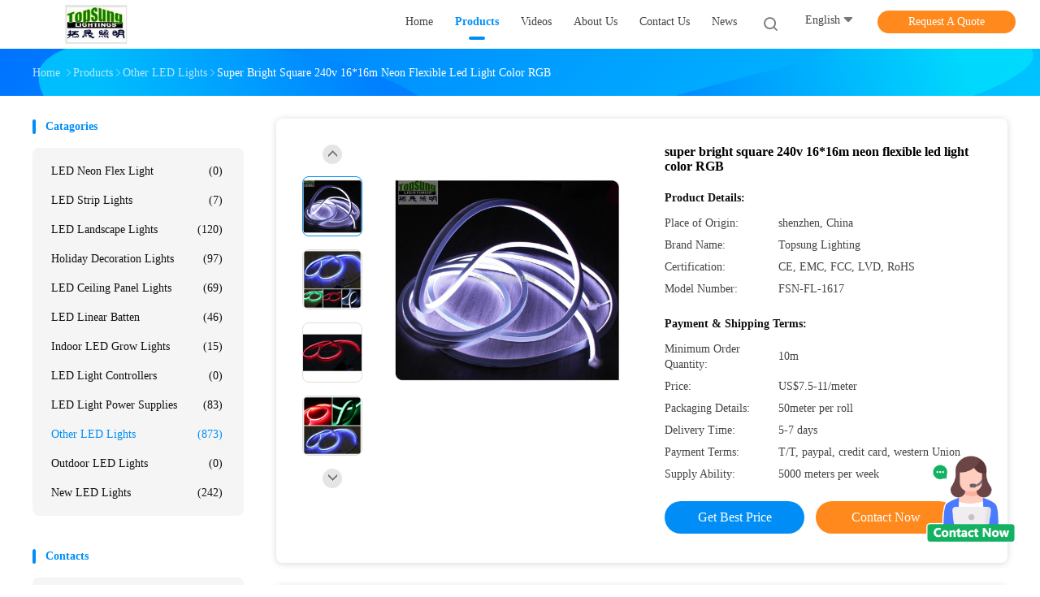

--- FILE ---
content_type: text/html
request_url: https://www.topsunglighting.com/sale-8596298-super-bright-square-240v-16-16m-neon-flexible-led-light-color-rgb.html
body_size: 32821
content:

<!DOCTYPE html>
<html lang="en">
<head>
	<meta charset="utf-8">
	<meta http-equiv="X-UA-Compatible" content="IE=edge">
	<meta name="viewport" content="width=device-width, initial-scale=1.0, maximum-scale=5.1">
    <title>super bright square 240v 16*16m neon flexible led light color RGB</title>
    <meta name="keywords" content="Other LED Lights, super bright square 240v 16*16m neon flexible led light color RGB, Other LED Lights for sale, Other LED Lights price" />
    <meta name="description" content="High quality super bright square 240v 16*16m neon flexible led light color RGB from China, China's leading product market Other LED Lights product market, With strict quality control Other LED Lights factories, Producing high quality super bright square 240v 16*16m neon flexible led light color RGB Products." />
    <link rel='preload'
					  href=/photo/topsunglighting/sitetpl/style/common.css?ver=1695266726 as='style'><link type='text/css' rel='stylesheet'
					  href=/photo/topsunglighting/sitetpl/style/common.css?ver=1695266726 media='all'><meta property="og:title" content="super bright square 240v 16*16m neon flexible led light color RGB" />
<meta property="og:description" content="High quality super bright square 240v 16*16m neon flexible led light color RGB from China, China's leading product market Other LED Lights product market, With strict quality control Other LED Lights factories, Producing high quality super bright square 240v 16*16m neon flexible led light color RGB Products." />
<meta property="og:type" content="product" />
<meta property="og:availability" content="instock" />
<meta property="og:site_name" content="Shenzhen Topsung Lighting Co.,Limited" />
<meta property="og:url" content="https://www.topsunglighting.com/sale-8596298-super-bright-square-240v-16-16m-neon-flexible-led-light-color-rgb.html" />
<meta property="og:image" content="https://www.topsunglighting.com/photo/ps17353483-super_bright_square_240v_16_16m_neon_flexible_led_light_color_rgb.jpg" />
<link rel="canonical" href="https://www.topsunglighting.com/sale-8596298-super-bright-square-240v-16-16m-neon-flexible-led-light-color-rgb.html" />
<link rel="alternate" href="https://m.topsunglighting.com/sale-8596298-super-bright-square-240v-16-16m-neon-flexible-led-light-color-rgb.html" media="only screen and (max-width: 640px)" />
<style type="text/css">
/*<![CDATA[*/
.consent__cookie {position: fixed;top: 0;left: 0;width: 100%;height: 0%;z-index: 100000;}.consent__cookie_bg {position: fixed;top: 0;left: 0;width: 100%;height: 100%;background: #000;opacity: .6;display: none }.consent__cookie_rel {position: fixed;bottom:0;left: 0;width: 100%;background: #fff;display: -webkit-box;display: -ms-flexbox;display: flex;flex-wrap: wrap;padding: 24px 80px;-webkit-box-sizing: border-box;box-sizing: border-box;-webkit-box-pack: justify;-ms-flex-pack: justify;justify-content: space-between;-webkit-transition: all ease-in-out .3s;transition: all ease-in-out .3s }.consent__close {position: absolute;top: 20px;right: 20px;cursor: pointer }.consent__close svg {fill: #777 }.consent__close:hover svg {fill: #000 }.consent__cookie_box {flex: 1;word-break: break-word;}.consent__warm {color: #777;font-size: 16px;margin-bottom: 12px;line-height: 19px }.consent__title {color: #333;font-size: 20px;font-weight: 600;margin-bottom: 12px;line-height: 23px }.consent__itxt {color: #333;font-size: 14px;margin-bottom: 12px;display: -webkit-box;display: -ms-flexbox;display: flex;-webkit-box-align: center;-ms-flex-align: center;align-items: center }.consent__itxt i {display: -webkit-inline-box;display: -ms-inline-flexbox;display: inline-flex;width: 28px;height: 28px;border-radius: 50%;background: #e0f9e9;margin-right: 8px;-webkit-box-align: center;-ms-flex-align: center;align-items: center;-webkit-box-pack: center;-ms-flex-pack: center;justify-content: center }.consent__itxt svg {fill: #3ca860 }.consent__txt {color: #a6a6a6;font-size: 14px;margin-bottom: 8px;line-height: 17px }.consent__btns {display: -webkit-box;display: -ms-flexbox;display: flex;-webkit-box-orient: vertical;-webkit-box-direction: normal;-ms-flex-direction: column;flex-direction: column;-webkit-box-pack: center;-ms-flex-pack: center;justify-content: center;flex-shrink: 0;}.consent__btn {width: 280px;height: 40px;line-height: 40px;text-align: center;background: #3ca860;color: #fff;border-radius: 4px;margin: 8px 0;-webkit-box-sizing: border-box;box-sizing: border-box;cursor: pointer;font-size:14px}.consent__btn:hover {background: #00823b }.consent__btn.empty {color: #3ca860;border: 1px solid #3ca860;background: #fff }.consent__btn.empty:hover {background: #3ca860;color: #fff }.open .consent__cookie_bg {display: block }.open .consent__cookie_rel {bottom: 0 }@media (max-width: 760px) {.consent__btns {width: 100%;align-items: center;}.consent__cookie_rel {padding: 20px 24px }}.consent__cookie.open {display: block;}.consent__cookie {display: none;}
/*]]>*/
</style>
<script type="text/javascript">
/*<![CDATA[*/
window.isvideotpl = 0;window.detailurl = '';
var colorUrl = '';var isShowGuide = 0;var showGuideColor = 0;var im_appid = 10003;var im_msg="Good day, what product are you looking for?";

var cta_cid = 12838;var use_defaulProductInfo = 1;var cta_pid = 8596298;var test_company = 0;var webim_domain = '';var company_type = 26;var cta_equipment = 'pc'; var setcookie = 'setwebimCookie(19269,8596298,26)'; var whatsapplink = "https://wa.me/8615994785513?text=Hi%2C+I%27m+interested+in+super+bright+square+240v+16%2A16m+neon+flexible+led+light+color+RGB."; function insertMeta(){var str = '<meta name="mobile-web-app-capable" content="yes" /><meta name="viewport" content="width=device-width, initial-scale=1.0" />';document.head.insertAdjacentHTML('beforeend',str);} var element = document.querySelector('a.footer_webim_a[href="/webim/webim_tab.html"]');if (element) {element.parentNode.removeChild(element);}

var colorUrl = '';
var aisearch = 0;
var selfUrl = '';
window.playerReportUrl='/vod/view_count/report';
var query_string = ["Products","Detail"];
var g_tp = '';
var customtplcolor = 99702;
window.predomainsub = "";
/*]]>*/
</script>
</head>
<body>
<img src="/logo.gif" style="display:none" alt="logo"/>
    <div id="floatAd" style="z-index: 110000;position:absolute;right:30px;bottom:60px;height:100px !important;display: block;">
        <img style="width: 110px;cursor: pointer;" alt='Send Message' data-point="cta_window" data-inlet="float" data-onclick="" onclick="getGuideCustomDialog()" src="/images/floatimage_all.gif"/>
    </div>
<a style="display: none!important;" title="Shenzhen Topsung Lighting Co.,Limited" class="float-inquiry" href="/contactnow.html" onclick='setinquiryCookie("{\"showproduct\":1,\"pid\":\"8596298\",\"name\":\"super bright square 240v 16*16m neon flexible led light color RGB\",\"source_url\":\"\\/sale-8596298-super-bright-square-240v-16-16m-neon-flexible-led-light-color-rgb.html\",\"picurl\":\"\\/photo\\/pd17353483-super_bright_square_240v_16_16m_neon_flexible_led_light_color_rgb.jpg\",\"propertyDetail\":[[\"Light Source\",\"LED\"],[\"Item Type\",\"Neon Lights\"],[\"LED Light Source\",\"SMD2835\"],[\"Input Voltage\",\"240V\"]],\"company_name\":null,\"picurl_c\":\"\\/photo\\/pc17353483-super_bright_square_240v_16_16m_neon_flexible_led_light_color_rgb.jpg\",\"price\":\"US$7.5-11\\/meter\",\"username\":\"KIKI\",\"viewTime\":\"Last Login : 1 hours 30 minutes ago\",\"subject\":\"Please send price on your super bright square 240v 16*16m neon flexible led light color RGB\",\"countrycode\":\"US\"}");'></a>
<script>
var originProductInfo = '';
var originProductInfo = {"showproduct":1,"pid":"8596298","name":"super bright square 240v 16*16m neon flexible led light color RGB","source_url":"\/sale-8596298-super-bright-square-240v-16-16m-neon-flexible-led-light-color-rgb.html","picurl":"\/photo\/pd17353483-super_bright_square_240v_16_16m_neon_flexible_led_light_color_rgb.jpg","propertyDetail":[["Light Source","LED"],["Item Type","Neon Lights"],["LED Light Source","SMD2835"],["Input Voltage","240V"]],"company_name":null,"picurl_c":"\/photo\/pc17353483-super_bright_square_240v_16_16m_neon_flexible_led_light_color_rgb.jpg","price":"US$7.5-11\/meter","username":"KIKI","viewTime":"Last Login : 0 hours 30 minutes ago","subject":"Please send me more information on your super bright square 240v 16*16m neon flexible led light color RGB","countrycode":"US"};
var save_url = "/contactsave.html";
var update_url = "/updateinquiry.html";
var productInfo = {};
var defaulProductInfo = {};
var myDate = new Date();
var curDate = myDate.getFullYear()+'-'+(parseInt(myDate.getMonth())+1)+'-'+myDate.getDate();
var message = '';
var default_pop = 1;
var leaveMessageDialog = document.getElementsByClassName('leave-message-dialog')[0]; // 获取弹层
var _$$ = function (dom) {
    return document.querySelectorAll(dom);
};
resInfo = originProductInfo;
resInfo['name'] = resInfo['name'] || '';
defaulProductInfo.pid = resInfo['pid'];
defaulProductInfo.productName = resInfo['name'] ?? '';
defaulProductInfo.productInfo = resInfo['propertyDetail'];
defaulProductInfo.productImg = resInfo['picurl_c'];
defaulProductInfo.subject = resInfo['subject'] ?? '';
defaulProductInfo.productImgAlt = resInfo['name'] ?? '';
var inquirypopup_tmp = 1;
var message = 'Dear,'+'\r\n'+"I am interested in"+' '+trim(resInfo['name'])+", could you send me more details such as type, size, MOQ, material, etc."+'\r\n'+"Thanks!"+'\r\n'+"Waiting for your reply.";
var message_1 = 'Dear,'+'\r\n'+"I am interested in"+' '+trim(resInfo['name'])+", could you send me more details such as type, size, MOQ, material, etc."+'\r\n'+"Thanks!"+'\r\n'+"Waiting for your reply.";
var message_2 = 'Hello,'+'\r\n'+"I am looking for"+' '+trim(resInfo['name'])+", please send me the price, specification and picture."+'\r\n'+"Your swift response will be highly appreciated."+'\r\n'+"Feel free to contact me for more information."+'\r\n'+"Thanks a lot.";
var message_3 = 'Hello,'+'\r\n'+trim(resInfo['name'])+' '+"meets my expectations."+'\r\n'+"Please give me the best price and some other product information."+'\r\n'+"Feel free to contact me via my mail."+'\r\n'+"Thanks a lot.";

var message_4 = 'Dear,'+'\r\n'+"What is the FOB price on your"+' '+trim(resInfo['name'])+'?'+'\r\n'+"Which is the nearest port name?"+'\r\n'+"Please reply me as soon as possible, it would be better to share further information."+'\r\n'+"Regards!";
var message_5 = 'Hi there,'+'\r\n'+"I am very interested in your"+' '+trim(resInfo['name'])+'.'+'\r\n'+"Please send me your product details."+'\r\n'+"Looking forward to your quick reply."+'\r\n'+"Feel free to contact me by mail."+'\r\n'+"Regards!";

var message_6 = 'Dear,'+'\r\n'+"Please provide us with information about your"+' '+trim(resInfo['name'])+", such as type, size, material, and of course the best price."+'\r\n'+"Looking forward to your quick reply."+'\r\n'+"Thank you!";
var message_7 = 'Dear,'+'\r\n'+"Can you supply"+' '+trim(resInfo['name'])+" for us?"+'\r\n'+"First we want a price list and some product details."+'\r\n'+"I hope to get reply asap and look forward to cooperation."+'\r\n'+"Thank you very much.";
var message_8 = 'hi,'+'\r\n'+"I am looking for"+' '+trim(resInfo['name'])+", please give me some more detailed product information."+'\r\n'+"I look forward to your reply."+'\r\n'+"Thank you!";
var message_9 = 'Hello,'+'\r\n'+"Your"+' '+trim(resInfo['name'])+" meets my requirements very well."+'\r\n'+"Please send me the price, specification, and similar model will be OK."+'\r\n'+"Feel free to chat with me."+'\r\n'+"Thanks!";
var message_10 = 'Dear,'+'\r\n'+"I want to know more about the details and quotation of"+' '+trim(resInfo['name'])+'.'+'\r\n'+"Feel free to contact me."+'\r\n'+"Regards!";

var r = getRandom(1,10);

defaulProductInfo.message = eval("message_"+r);
    defaulProductInfo.message = eval("message_"+r);
        var mytAjax = {

    post: function(url, data, fn) {
        var xhr = new XMLHttpRequest();
        xhr.open("POST", url, true);
        xhr.setRequestHeader("Content-Type", "application/x-www-form-urlencoded;charset=UTF-8");
        xhr.setRequestHeader("X-Requested-With", "XMLHttpRequest");
        xhr.setRequestHeader('Content-Type','text/plain;charset=UTF-8');
        xhr.onreadystatechange = function() {
            if(xhr.readyState == 4 && (xhr.status == 200 || xhr.status == 304)) {
                fn.call(this, xhr.responseText);
            }
        };
        xhr.send(data);
    },

    postform: function(url, data, fn) {
        var xhr = new XMLHttpRequest();
        xhr.open("POST", url, true);
        xhr.setRequestHeader("X-Requested-With", "XMLHttpRequest");
        xhr.onreadystatechange = function() {
            if(xhr.readyState == 4 && (xhr.status == 200 || xhr.status == 304)) {
                fn.call(this, xhr.responseText);
            }
        };
        xhr.send(data);
    }
};
/*window.onload = function(){
    leaveMessageDialog = document.getElementsByClassName('leave-message-dialog')[0];
    if (window.localStorage.recordDialogStatus=='undefined' || (window.localStorage.recordDialogStatus!='undefined' && window.localStorage.recordDialogStatus != curDate)) {
        setTimeout(function(){
            if(parseInt(inquirypopup_tmp%10) == 1){
                creatDialog(defaulProductInfo, 1);
            }
        }, 6000);
    }
};*/
function trim(str)
{
    str = str.replace(/(^\s*)/g,"");
    return str.replace(/(\s*$)/g,"");
};
function getRandom(m,n){
    var num = Math.floor(Math.random()*(m - n) + n);
    return num;
};
function strBtn(param) {

    var starattextarea = document.getElementById("textareamessage").value.length;
    var email = document.getElementById("startEmail").value;

    var default_tip = document.querySelectorAll(".watermark_container").length;
    if (20 < starattextarea && starattextarea < 3000) {
        if(default_tip>0){
            document.getElementById("textareamessage1").parentNode.parentNode.nextElementSibling.style.display = "none";
        }else{
            document.getElementById("textareamessage1").parentNode.nextElementSibling.style.display = "none";
        }

    } else {
        if(default_tip>0){
            document.getElementById("textareamessage1").parentNode.parentNode.nextElementSibling.style.display = "block";
        }else{
            document.getElementById("textareamessage1").parentNode.nextElementSibling.style.display = "block";
        }

        return;
    }

    // var re = /^([a-zA-Z0-9_-])+@([a-zA-Z0-9_-])+\.([a-zA-Z0-9_-])+/i;/*邮箱不区分大小写*/
    var re = /^[a-zA-Z0-9][\w-]*(\.?[\w-]+)*@[a-zA-Z0-9-]+(\.[a-zA-Z0-9]+)+$/i;
    if (!re.test(email)) {
        document.getElementById("startEmail").nextElementSibling.style.display = "block";
        return;
    } else {
        document.getElementById("startEmail").nextElementSibling.style.display = "none";
    }

    var subject = document.getElementById("pop_subject").value;
    var pid = document.getElementById("pop_pid").value;
    var message = document.getElementById("textareamessage").value;
    var sender_email = document.getElementById("startEmail").value;
    var tel = '';
    if (document.getElementById("tel0") != undefined && document.getElementById("tel0") != '')
        tel = document.getElementById("tel0").value;
    var form_serialize = '&tel='+tel;

    form_serialize = form_serialize.replace(/\+/g, "%2B");
    mytAjax.post(save_url,"pid="+pid+"&subject="+subject+"&email="+sender_email+"&message="+(message)+form_serialize,function(res){
        var mes = JSON.parse(res);
        if(mes.status == 200){
            var iid = mes.iid;
            document.getElementById("pop_iid").value = iid;
            document.getElementById("pop_uuid").value = mes.uuid;

            if(typeof gtag_report_conversion === "function"){
                gtag_report_conversion();//执行统计js代码
            }
            if(typeof fbq === "function"){
                fbq('track','Purchase');//执行统计js代码
            }
        }
    });
    for (var index = 0; index < document.querySelectorAll(".dialog-content-pql").length; index++) {
        document.querySelectorAll(".dialog-content-pql")[index].style.display = "none";
    };
    $('#idphonepql').val(tel);
    document.getElementById("dialog-content-pql-id").style.display = "block";
    ;
};
function twoBtnOk(param) {

    var selectgender = document.getElementById("Mr").innerHTML;
    var iid = document.getElementById("pop_iid").value;
    var sendername = document.getElementById("idnamepql").value;
    var senderphone = document.getElementById("idphonepql").value;
    var sendercname = document.getElementById("idcompanypql").value;
    var uuid = document.getElementById("pop_uuid").value;
    var gender = 2;
    if(selectgender == 'Mr.') gender = 0;
    if(selectgender == 'Mrs.') gender = 1;
    var pid = document.getElementById("pop_pid").value;
    var form_serialize = '';

        form_serialize = form_serialize.replace(/\+/g, "%2B");

    mytAjax.post(update_url,"iid="+iid+"&gender="+gender+"&uuid="+uuid+"&name="+(sendername)+"&tel="+(senderphone)+"&company="+(sendercname)+form_serialize,function(res){});

    for (var index = 0; index < document.querySelectorAll(".dialog-content-pql").length; index++) {
        document.querySelectorAll(".dialog-content-pql")[index].style.display = "none";
    };
    document.getElementById("dialog-content-pql-ok").style.display = "block";

};
function toCheckMust(name) {
    $('#'+name+'error').hide();
}
function handClidk(param) {
    var starattextarea = document.getElementById("textareamessage1").value.length;
    var email = document.getElementById("startEmail1").value;
    var default_tip = document.querySelectorAll(".watermark_container").length;
    if (20 < starattextarea && starattextarea < 3000) {
        if(default_tip>0){
            document.getElementById("textareamessage1").parentNode.parentNode.nextElementSibling.style.display = "none";
        }else{
            document.getElementById("textareamessage1").parentNode.nextElementSibling.style.display = "none";
        }

    } else {
        if(default_tip>0){
            document.getElementById("textareamessage1").parentNode.parentNode.nextElementSibling.style.display = "block";
        }else{
            document.getElementById("textareamessage1").parentNode.nextElementSibling.style.display = "block";
        }

        return;
    }

    // var re = /^([a-zA-Z0-9_-])+@([a-zA-Z0-9_-])+\.([a-zA-Z0-9_-])+/i;
    var re = /^[a-zA-Z0-9][\w-]*(\.?[\w-]+)*@[a-zA-Z0-9-]+(\.[a-zA-Z0-9]+)+$/i;
    if (!re.test(email)) {
        document.getElementById("startEmail1").nextElementSibling.style.display = "block";
        return;
    } else {
        document.getElementById("startEmail1").nextElementSibling.style.display = "none";
    }

    var subject = document.getElementById("pop_subject").value;
    var pid = document.getElementById("pop_pid").value;
    var message = document.getElementById("textareamessage1").value;
    var sender_email = document.getElementById("startEmail1").value;
    var form_serialize = tel = '';
    if (document.getElementById("tel1") != undefined && document.getElementById("tel1") != '')
        tel = document.getElementById("tel1").value;
        mytAjax.post(save_url,"email="+sender_email+"&tel="+tel+"&pid="+pid+"&message="+message+"&subject="+subject+form_serialize,function(res){

        var mes = JSON.parse(res);
        if(mes.status == 200){
            var iid = mes.iid;
            document.getElementById("pop_iid").value = iid;
            document.getElementById("pop_uuid").value = mes.uuid;
            if(typeof gtag_report_conversion === "function"){
                gtag_report_conversion();//执行统计js代码
            }
        }

    });
    for (var index = 0; index < document.querySelectorAll(".dialog-content-pql").length; index++) {
        document.querySelectorAll(".dialog-content-pql")[index].style.display = "none";
    };
    $('#idphonepql').val(tel);
    document.getElementById("dialog-content-pql-id").style.display = "block";

};
window.addEventListener('load', function () {
    $('.checkbox-wrap label').each(function(){
        if($(this).find('input').prop('checked')){
            $(this).addClass('on')
        }else {
            $(this).removeClass('on')
        }
    })
    $(document).on('click', '.checkbox-wrap label' , function(ev){
        if (ev.target.tagName.toUpperCase() != 'INPUT') {
            $(this).toggleClass('on')
        }
    })
})

function hand_video(pdata) {
    data = JSON.parse(pdata);
    productInfo.productName = data.productName;
    productInfo.productInfo = data.productInfo;
    productInfo.productImg = data.productImg;
    productInfo.subject = data.subject;

    var message = 'Dear,'+'\r\n'+"I am interested in"+' '+trim(data.productName)+", could you send me more details such as type, size, quantity, material, etc."+'\r\n'+"Thanks!"+'\r\n'+"Waiting for your reply.";

    var message = 'Dear,'+'\r\n'+"I am interested in"+' '+trim(data.productName)+", could you send me more details such as type, size, MOQ, material, etc."+'\r\n'+"Thanks!"+'\r\n'+"Waiting for your reply.";
    var message_1 = 'Dear,'+'\r\n'+"I am interested in"+' '+trim(data.productName)+", could you send me more details such as type, size, MOQ, material, etc."+'\r\n'+"Thanks!"+'\r\n'+"Waiting for your reply.";
    var message_2 = 'Hello,'+'\r\n'+"I am looking for"+' '+trim(data.productName)+", please send me the price, specification and picture."+'\r\n'+"Your swift response will be highly appreciated."+'\r\n'+"Feel free to contact me for more information."+'\r\n'+"Thanks a lot.";
    var message_3 = 'Hello,'+'\r\n'+trim(data.productName)+' '+"meets my expectations."+'\r\n'+"Please give me the best price and some other product information."+'\r\n'+"Feel free to contact me via my mail."+'\r\n'+"Thanks a lot.";

    var message_4 = 'Dear,'+'\r\n'+"What is the FOB price on your"+' '+trim(data.productName)+'?'+'\r\n'+"Which is the nearest port name?"+'\r\n'+"Please reply me as soon as possible, it would be better to share further information."+'\r\n'+"Regards!";
    var message_5 = 'Hi there,'+'\r\n'+"I am very interested in your"+' '+trim(data.productName)+'.'+'\r\n'+"Please send me your product details."+'\r\n'+"Looking forward to your quick reply."+'\r\n'+"Feel free to contact me by mail."+'\r\n'+"Regards!";

    var message_6 = 'Dear,'+'\r\n'+"Please provide us with information about your"+' '+trim(data.productName)+", such as type, size, material, and of course the best price."+'\r\n'+"Looking forward to your quick reply."+'\r\n'+"Thank you!";
    var message_7 = 'Dear,'+'\r\n'+"Can you supply"+' '+trim(data.productName)+" for us?"+'\r\n'+"First we want a price list and some product details."+'\r\n'+"I hope to get reply asap and look forward to cooperation."+'\r\n'+"Thank you very much.";
    var message_8 = 'hi,'+'\r\n'+"I am looking for"+' '+trim(data.productName)+", please give me some more detailed product information."+'\r\n'+"I look forward to your reply."+'\r\n'+"Thank you!";
    var message_9 = 'Hello,'+'\r\n'+"Your"+' '+trim(data.productName)+" meets my requirements very well."+'\r\n'+"Please send me the price, specification, and similar model will be OK."+'\r\n'+"Feel free to chat with me."+'\r\n'+"Thanks!";
    var message_10 = 'Dear,'+'\r\n'+"I want to know more about the details and quotation of"+' '+trim(data.productName)+'.'+'\r\n'+"Feel free to contact me."+'\r\n'+"Regards!";

    var r = getRandom(1,10);

    productInfo.message = eval("message_"+r);
            if(parseInt(inquirypopup_tmp/10) == 1){
        productInfo.message = "";
    }
    productInfo.pid = data.pid;
    creatDialog(productInfo, 2);
};

function handDialog(pdata) {
    data = JSON.parse(pdata);
    productInfo.productName = data.productName;
    productInfo.productInfo = data.productInfo;
    productInfo.productImg = data.productImg;
    productInfo.subject = data.subject;

    var message = 'Dear,'+'\r\n'+"I am interested in"+' '+trim(data.productName)+", could you send me more details such as type, size, quantity, material, etc."+'\r\n'+"Thanks!"+'\r\n'+"Waiting for your reply.";

    var message = 'Dear,'+'\r\n'+"I am interested in"+' '+trim(data.productName)+", could you send me more details such as type, size, MOQ, material, etc."+'\r\n'+"Thanks!"+'\r\n'+"Waiting for your reply.";
    var message_1 = 'Dear,'+'\r\n'+"I am interested in"+' '+trim(data.productName)+", could you send me more details such as type, size, MOQ, material, etc."+'\r\n'+"Thanks!"+'\r\n'+"Waiting for your reply.";
    var message_2 = 'Hello,'+'\r\n'+"I am looking for"+' '+trim(data.productName)+", please send me the price, specification and picture."+'\r\n'+"Your swift response will be highly appreciated."+'\r\n'+"Feel free to contact me for more information."+'\r\n'+"Thanks a lot.";
    var message_3 = 'Hello,'+'\r\n'+trim(data.productName)+' '+"meets my expectations."+'\r\n'+"Please give me the best price and some other product information."+'\r\n'+"Feel free to contact me via my mail."+'\r\n'+"Thanks a lot.";

    var message_4 = 'Dear,'+'\r\n'+"What is the FOB price on your"+' '+trim(data.productName)+'?'+'\r\n'+"Which is the nearest port name?"+'\r\n'+"Please reply me as soon as possible, it would be better to share further information."+'\r\n'+"Regards!";
    var message_5 = 'Hi there,'+'\r\n'+"I am very interested in your"+' '+trim(data.productName)+'.'+'\r\n'+"Please send me your product details."+'\r\n'+"Looking forward to your quick reply."+'\r\n'+"Feel free to contact me by mail."+'\r\n'+"Regards!";

    var message_6 = 'Dear,'+'\r\n'+"Please provide us with information about your"+' '+trim(data.productName)+", such as type, size, material, and of course the best price."+'\r\n'+"Looking forward to your quick reply."+'\r\n'+"Thank you!";
    var message_7 = 'Dear,'+'\r\n'+"Can you supply"+' '+trim(data.productName)+" for us?"+'\r\n'+"First we want a price list and some product details."+'\r\n'+"I hope to get reply asap and look forward to cooperation."+'\r\n'+"Thank you very much.";
    var message_8 = 'hi,'+'\r\n'+"I am looking for"+' '+trim(data.productName)+", please give me some more detailed product information."+'\r\n'+"I look forward to your reply."+'\r\n'+"Thank you!";
    var message_9 = 'Hello,'+'\r\n'+"Your"+' '+trim(data.productName)+" meets my requirements very well."+'\r\n'+"Please send me the price, specification, and similar model will be OK."+'\r\n'+"Feel free to chat with me."+'\r\n'+"Thanks!";
    var message_10 = 'Dear,'+'\r\n'+"I want to know more about the details and quotation of"+' '+trim(data.productName)+'.'+'\r\n'+"Feel free to contact me."+'\r\n'+"Regards!";

    var r = getRandom(1,10);
    productInfo.message = eval("message_"+r);
            if(parseInt(inquirypopup_tmp/10) == 1){
        productInfo.message = "";
    }
    productInfo.pid = data.pid;
    creatDialog(productInfo, 2);
};

function closepql(param) {

    leaveMessageDialog.style.display = 'none';
};

function closepql2(param) {

    for (var index = 0; index < document.querySelectorAll(".dialog-content-pql").length; index++) {
        document.querySelectorAll(".dialog-content-pql")[index].style.display = "none";
    };
    document.getElementById("dialog-content-pql-ok").style.display = "block";
};

function decodeHtmlEntities(str) {
    var tempElement = document.createElement('div');
    tempElement.innerHTML = str;
    return tempElement.textContent || tempElement.innerText || '';
}

function initProduct(productInfo,type){

    productInfo.productName = decodeHtmlEntities(productInfo.productName);
    productInfo.message = decodeHtmlEntities(productInfo.message);

    leaveMessageDialog = document.getElementsByClassName('leave-message-dialog')[0];
    leaveMessageDialog.style.display = "block";
    if(type == 3){
        var popinquiryemail = document.getElementById("popinquiryemail").value;
        _$$("#startEmail1")[0].value = popinquiryemail;
    }else{
        _$$("#startEmail1")[0].value = "";
    }
    _$$("#startEmail")[0].value = "";
    _$$("#idnamepql")[0].value = "";
    _$$("#idphonepql")[0].value = "";
    _$$("#idcompanypql")[0].value = "";

    _$$("#pop_pid")[0].value = productInfo.pid;
    _$$("#pop_subject")[0].value = productInfo.subject;
    
    if(parseInt(inquirypopup_tmp/10) == 1){
        productInfo.message = "";
    }

    _$$("#textareamessage1")[0].value = productInfo.message;
    _$$("#textareamessage")[0].value = productInfo.message;

    _$$("#dialog-content-pql-id .titlep")[0].innerHTML = productInfo.productName;
    _$$("#dialog-content-pql-id img")[0].setAttribute("src", productInfo.productImg);
    _$$("#dialog-content-pql-id img")[0].setAttribute("alt", productInfo.productImgAlt);

    _$$("#dialog-content-pql-id-hand img")[0].setAttribute("src", productInfo.productImg);
    _$$("#dialog-content-pql-id-hand img")[0].setAttribute("alt", productInfo.productImgAlt);
    _$$("#dialog-content-pql-id-hand .titlep")[0].innerHTML = productInfo.productName;

    if (productInfo.productInfo.length > 0) {
        var ul2, ul;
        ul = document.createElement("ul");
        for (var index = 0; index < productInfo.productInfo.length; index++) {
            var el = productInfo.productInfo[index];
            var li = document.createElement("li");
            var span1 = document.createElement("span");
            span1.innerHTML = el[0] + ":";
            var span2 = document.createElement("span");
            span2.innerHTML = el[1];
            li.appendChild(span1);
            li.appendChild(span2);
            ul.appendChild(li);

        }
        ul2 = ul.cloneNode(true);
        if (type === 1) {
            _$$("#dialog-content-pql-id .left")[0].replaceChild(ul, _$$("#dialog-content-pql-id .left ul")[0]);
        } else {
            _$$("#dialog-content-pql-id-hand .left")[0].replaceChild(ul2, _$$("#dialog-content-pql-id-hand .left ul")[0]);
            _$$("#dialog-content-pql-id .left")[0].replaceChild(ul, _$$("#dialog-content-pql-id .left ul")[0]);
        }
    };
    for (var index = 0; index < _$$("#dialog-content-pql-id .right ul li").length; index++) {
        _$$("#dialog-content-pql-id .right ul li")[index].addEventListener("click", function (params) {
            _$$("#dialog-content-pql-id .right #Mr")[0].innerHTML = this.innerHTML
        }, false)

    };

};
function closeInquiryCreateDialog() {
    document.getElementById("xuanpan_dialog_box_pql").style.display = "none";
};
function showInquiryCreateDialog() {
    document.getElementById("xuanpan_dialog_box_pql").style.display = "block";
};
function submitPopInquiry(){
    var message = document.getElementById("inquiry_message").value;
    var email = document.getElementById("inquiry_email").value;
    var subject = defaulProductInfo.subject;
    var pid = defaulProductInfo.pid;
    if (email === undefined) {
        showInquiryCreateDialog();
        document.getElementById("inquiry_email").style.border = "1px solid red";
        return false;
    };
    if (message === undefined) {
        showInquiryCreateDialog();
        document.getElementById("inquiry_message").style.border = "1px solid red";
        return false;
    };
    if (email.search(/^\w+((-\w+)|(\.\w+))*\@[A-Za-z0-9]+((\.|-)[A-Za-z0-9]+)*\.[A-Za-z0-9]+$/) == -1) {
        document.getElementById("inquiry_email").style.border= "1px solid red";
        showInquiryCreateDialog();
        return false;
    } else {
        document.getElementById("inquiry_email").style.border= "";
    };
    if (message.length < 20 || message.length >3000) {
        showInquiryCreateDialog();
        document.getElementById("inquiry_message").style.border = "1px solid red";
        return false;
    } else {
        document.getElementById("inquiry_message").style.border = "";
    };
    var tel = '';
    if (document.getElementById("tel") != undefined && document.getElementById("tel") != '')
        tel = document.getElementById("tel").value;

    mytAjax.post(save_url,"pid="+pid+"&subject="+subject+"&email="+email+"&message="+(message)+'&tel='+tel,function(res){
        var mes = JSON.parse(res);
        if(mes.status == 200){
            var iid = mes.iid;
            document.getElementById("pop_iid").value = iid;
            document.getElementById("pop_uuid").value = mes.uuid;

        }
    });
    initProduct(defaulProductInfo);
    for (var index = 0; index < document.querySelectorAll(".dialog-content-pql").length; index++) {
        document.querySelectorAll(".dialog-content-pql")[index].style.display = "none";
    };
    $('#idphonepql').val(tel);
    document.getElementById("dialog-content-pql-id").style.display = "block";

};

//带附件上传
function submitPopInquiryfile(email_id,message_id,check_sort,name_id,phone_id,company_id,attachments){

    if(typeof(check_sort) == 'undefined'){
        check_sort = 0;
    }
    var message = document.getElementById(message_id).value;
    var email = document.getElementById(email_id).value;
    var attachments = document.getElementById(attachments).value;
    if(typeof(name_id) !== 'undefined' && name_id != ""){
        var name  = document.getElementById(name_id).value;
    }
    if(typeof(phone_id) !== 'undefined' && phone_id != ""){
        var phone = document.getElementById(phone_id).value;
    }
    if(typeof(company_id) !== 'undefined' && company_id != ""){
        var company = document.getElementById(company_id).value;
    }
    var subject = defaulProductInfo.subject;
    var pid = defaulProductInfo.pid;

    if(check_sort == 0){
        if (email === undefined) {
            showInquiryCreateDialog();
            document.getElementById(email_id).style.border = "1px solid red";
            return false;
        };
        if (message === undefined) {
            showInquiryCreateDialog();
            document.getElementById(message_id).style.border = "1px solid red";
            return false;
        };

        if (email.search(/^\w+((-\w+)|(\.\w+))*\@[A-Za-z0-9]+((\.|-)[A-Za-z0-9]+)*\.[A-Za-z0-9]+$/) == -1) {
            document.getElementById(email_id).style.border= "1px solid red";
            showInquiryCreateDialog();
            return false;
        } else {
            document.getElementById(email_id).style.border= "";
        };
        if (message.length < 20 || message.length >3000) {
            showInquiryCreateDialog();
            document.getElementById(message_id).style.border = "1px solid red";
            return false;
        } else {
            document.getElementById(message_id).style.border = "";
        };
    }else{

        if (message === undefined) {
            showInquiryCreateDialog();
            document.getElementById(message_id).style.border = "1px solid red";
            return false;
        };

        if (email === undefined) {
            showInquiryCreateDialog();
            document.getElementById(email_id).style.border = "1px solid red";
            return false;
        };

        if (message.length < 20 || message.length >3000) {
            showInquiryCreateDialog();
            document.getElementById(message_id).style.border = "1px solid red";
            return false;
        } else {
            document.getElementById(message_id).style.border = "";
        };

        if (email.search(/^\w+((-\w+)|(\.\w+))*\@[A-Za-z0-9]+((\.|-)[A-Za-z0-9]+)*\.[A-Za-z0-9]+$/) == -1) {
            document.getElementById(email_id).style.border= "1px solid red";
            showInquiryCreateDialog();
            return false;
        } else {
            document.getElementById(email_id).style.border= "";
        };

    };

    mytAjax.post(save_url,"pid="+pid+"&subject="+subject+"&email="+email+"&message="+message+"&company="+company+"&attachments="+attachments,function(res){
        var mes = JSON.parse(res);
        if(mes.status == 200){
            var iid = mes.iid;
            document.getElementById("pop_iid").value = iid;
            document.getElementById("pop_uuid").value = mes.uuid;

            if(typeof gtag_report_conversion === "function"){
                gtag_report_conversion();//执行统计js代码
            }
            if(typeof fbq === "function"){
                fbq('track','Purchase');//执行统计js代码
            }
        }
    });
    initProduct(defaulProductInfo);

    if(name !== undefined && name != ""){
        _$$("#idnamepql")[0].value = name;
    }

    if(phone !== undefined && phone != ""){
        _$$("#idphonepql")[0].value = phone;
    }

    if(company !== undefined && company != ""){
        _$$("#idcompanypql")[0].value = company;
    }

    for (var index = 0; index < document.querySelectorAll(".dialog-content-pql").length; index++) {
        document.querySelectorAll(".dialog-content-pql")[index].style.display = "none";
    };
    document.getElementById("dialog-content-pql-id").style.display = "block";

};
function submitPopInquiryByParam(email_id,message_id,check_sort,name_id,phone_id,company_id){

    if(typeof(check_sort) == 'undefined'){
        check_sort = 0;
    }

    var senderphone = '';
    var message = document.getElementById(message_id).value;
    var email = document.getElementById(email_id).value;
    if(typeof(name_id) !== 'undefined' && name_id != ""){
        var name  = document.getElementById(name_id).value;
    }
    if(typeof(phone_id) !== 'undefined' && phone_id != ""){
        var phone = document.getElementById(phone_id).value;
        senderphone = phone;
    }
    if(typeof(company_id) !== 'undefined' && company_id != ""){
        var company = document.getElementById(company_id).value;
    }
    var subject = defaulProductInfo.subject;
    var pid = defaulProductInfo.pid;

    if(check_sort == 0){
        if (email === undefined) {
            showInquiryCreateDialog();
            document.getElementById(email_id).style.border = "1px solid red";
            return false;
        };
        if (message === undefined) {
            showInquiryCreateDialog();
            document.getElementById(message_id).style.border = "1px solid red";
            return false;
        };

        if (email.search(/^\w+((-\w+)|(\.\w+))*\@[A-Za-z0-9]+((\.|-)[A-Za-z0-9]+)*\.[A-Za-z0-9]+$/) == -1) {
            document.getElementById(email_id).style.border= "1px solid red";
            showInquiryCreateDialog();
            return false;
        } else {
            document.getElementById(email_id).style.border= "";
        };
        if (message.length < 20 || message.length >3000) {
            showInquiryCreateDialog();
            document.getElementById(message_id).style.border = "1px solid red";
            return false;
        } else {
            document.getElementById(message_id).style.border = "";
        };
    }else{

        if (message === undefined) {
            showInquiryCreateDialog();
            document.getElementById(message_id).style.border = "1px solid red";
            return false;
        };

        if (email === undefined) {
            showInquiryCreateDialog();
            document.getElementById(email_id).style.border = "1px solid red";
            return false;
        };

        if (message.length < 20 || message.length >3000) {
            showInquiryCreateDialog();
            document.getElementById(message_id).style.border = "1px solid red";
            return false;
        } else {
            document.getElementById(message_id).style.border = "";
        };

        if (email.search(/^\w+((-\w+)|(\.\w+))*\@[A-Za-z0-9]+((\.|-)[A-Za-z0-9]+)*\.[A-Za-z0-9]+$/) == -1) {
            document.getElementById(email_id).style.border= "1px solid red";
            showInquiryCreateDialog();
            return false;
        } else {
            document.getElementById(email_id).style.border= "";
        };

    };

    var productsku = "";
    if($("#product_sku").length > 0){
        productsku = $("#product_sku").html();
    }

    mytAjax.post(save_url,"tel="+senderphone+"&pid="+pid+"&subject="+subject+"&email="+email+"&message="+message+"&messagesku="+encodeURI(productsku),function(res){
        var mes = JSON.parse(res);
        if(mes.status == 200){
            var iid = mes.iid;
            document.getElementById("pop_iid").value = iid;
            document.getElementById("pop_uuid").value = mes.uuid;

            if(typeof gtag_report_conversion === "function"){
                gtag_report_conversion();//执行统计js代码
            }
            if(typeof fbq === "function"){
                fbq('track','Purchase');//执行统计js代码
            }
        }
    });
    initProduct(defaulProductInfo);

    if(name !== undefined && name != ""){
        _$$("#idnamepql")[0].value = name;
    }

    if(phone !== undefined && phone != ""){
        _$$("#idphonepql")[0].value = phone;
    }

    if(company !== undefined && company != ""){
        _$$("#idcompanypql")[0].value = company;
    }

    for (var index = 0; index < document.querySelectorAll(".dialog-content-pql").length; index++) {
        document.querySelectorAll(".dialog-content-pql")[index].style.display = "none";

    };
    document.getElementById("dialog-content-pql-id").style.display = "block";

};

function creat_videoDialog(productInfo, type) {

    if(type == 1){
        if(default_pop != 1){
            return false;
        }
        window.localStorage.recordDialogStatus = curDate;
    }else{
        default_pop = 0;
    }
    initProduct(productInfo, type);
    if (type === 1) {
        // 自动弹出
        for (var index = 0; index < document.querySelectorAll(".dialog-content-pql").length; index++) {

            document.querySelectorAll(".dialog-content-pql")[index].style.display = "none";
        };
        document.getElementById("dialog-content-pql").style.display = "block";
    } else {
        // 手动弹出
        for (var index = 0; index < document.querySelectorAll(".dialog-content-pql").length; index++) {
            document.querySelectorAll(".dialog-content-pql")[index].style.display = "none";
        };
        document.getElementById("dialog-content-pql-id-hand").style.display = "block";
    }
}

function creatDialog(productInfo, type) {

    if(type == 1){
        if(default_pop != 1){
            return false;
        }
        window.localStorage.recordDialogStatus = curDate;
    }else{
        default_pop = 0;
    }
    initProduct(productInfo, type);
    if (type === 1) {
        // 自动弹出
        for (var index = 0; index < document.querySelectorAll(".dialog-content-pql").length; index++) {

            document.querySelectorAll(".dialog-content-pql")[index].style.display = "none";
        };
        document.getElementById("dialog-content-pql").style.display = "block";
    } else {
        // 手动弹出
        for (var index = 0; index < document.querySelectorAll(".dialog-content-pql").length; index++) {
            document.querySelectorAll(".dialog-content-pql")[index].style.display = "none";
        };
        document.getElementById("dialog-content-pql-id-hand").style.display = "block";
    }
}

//带邮箱信息打开询盘框 emailtype=1表示带入邮箱
function openDialog(emailtype){
    var type = 2;//不带入邮箱，手动弹出
    if(emailtype == 1){
        var popinquiryemail = document.getElementById("popinquiryemail").value;
        // var re = /^([a-zA-Z0-9_-])+@([a-zA-Z0-9_-])+\.([a-zA-Z0-9_-])+/i;
        var re = /^[a-zA-Z0-9][\w-]*(\.?[\w-]+)*@[a-zA-Z0-9-]+(\.[a-zA-Z0-9]+)+$/i;
        if (!re.test(popinquiryemail)) {
            //前端提示样式;
            showInquiryCreateDialog();
            document.getElementById("popinquiryemail").style.border = "1px solid red";
            return false;
        } else {
            //前端提示样式;
        }
        var type = 3;
    }
    creatDialog(defaulProductInfo,type);
}

//上传附件
function inquiryUploadFile(){
    var fileObj = document.querySelector("#fileId").files[0];
    //构建表单数据
    var formData = new FormData();
    var filesize = fileObj.size;
    if(filesize > 10485760 || filesize == 0) {
        document.getElementById("filetips").style.display = "block";
        return false;
    }else {
        document.getElementById("filetips").style.display = "none";
    }
    formData.append('popinquiryfile', fileObj);
    document.getElementById("quotefileform").reset();
    var save_url = "/inquiryuploadfile.html";
    mytAjax.postform(save_url,formData,function(res){
        var mes = JSON.parse(res);
        if(mes.status == 200){
            document.getElementById("uploader-file-info").innerHTML = document.getElementById("uploader-file-info").innerHTML + "<span class=op>"+mes.attfile.name+"<a class=delatt id=att"+mes.attfile.id+" onclick=delatt("+mes.attfile.id+");>Delete</a></span>";
            var nowattachs = document.getElementById("attachments").value;
            if( nowattachs !== ""){
                var attachs = JSON.parse(nowattachs);
                attachs[mes.attfile.id] = mes.attfile;
            }else{
                var attachs = {};
                attachs[mes.attfile.id] = mes.attfile;
            }
            document.getElementById("attachments").value = JSON.stringify(attachs);
        }
    });
}
//附件删除
function delatt(attid)
{
    var nowattachs = document.getElementById("attachments").value;
    if( nowattachs !== ""){
        var attachs = JSON.parse(nowattachs);
        if(attachs[attid] == ""){
            return false;
        }
        var formData = new FormData();
        var delfile = attachs[attid]['filename'];
        var save_url = "/inquirydelfile.html";
        if(delfile != "") {
            formData.append('delfile', delfile);
            mytAjax.postform(save_url, formData, function (res) {
                if(res !== "") {
                    var mes = JSON.parse(res);
                    if (mes.status == 200) {
                        delete attachs[attid];
                        document.getElementById("attachments").value = JSON.stringify(attachs);
                        var s = document.getElementById("att"+attid);
                        s.parentNode.remove();
                    }
                }
            });
        }
    }else{
        return false;
    }
}

</script>
<div class="leave-message-dialog" style="display: none">
<style>
    .leave-message-dialog .close:before, .leave-message-dialog .close:after{
        content:initial;
    }
</style>
<div class="dialog-content-pql" id="dialog-content-pql" style="display: none">
    <span class="close" onclick="closepql()"><img src="/images/close.png" alt="close"></span>
    <div class="title">
        <p class="firstp-pql">Leave a Message</p>
        <p class="lastp-pql">We will call you back soon!</p>
    </div>
    <div class="form">
        <div class="textarea">
            <textarea style='font-family: robot;'  name="" id="textareamessage" cols="30" rows="10" style="margin-bottom:14px;width:100%"
                placeholder="Please enter your inquiry details."></textarea>
        </div>
        <p class="error-pql"> <span class="icon-pql"><img src="/images/error.png" alt="Shenzhen Topsung Lighting Co.,Limited"></span> Your message must be between 20-3,000 characters!</p>
        <input id="startEmail" type="text" placeholder="Enter your E-mail" onkeydown="if(event.keyCode === 13){ strBtn();}">
        <p class="error-pql"><span class="icon-pql"><img src="/images/error.png" alt="Shenzhen Topsung Lighting Co.,Limited"></span> Please check your E-mail! </p>
                <div class="operations">
            <div class='btn' id="submitStart" type="submit" onclick="strBtn()">SUBMIT</div>
        </div>
            </div>
</div>
<div class="dialog-content-pql dialog-content-pql-id" id="dialog-content-pql-id" style="display:none">
        <span class="close" onclick="closepql2()"><svg t="1648434466530" class="icon" viewBox="0 0 1024 1024" version="1.1" xmlns="http://www.w3.org/2000/svg" p-id="2198" width="16" height="16"><path d="M576 512l277.333333 277.333333-64 64-277.333333-277.333333L234.666667 853.333333 170.666667 789.333333l277.333333-277.333333L170.666667 234.666667 234.666667 170.666667l277.333333 277.333333L789.333333 170.666667 853.333333 234.666667 576 512z" fill="#444444" p-id="2199"></path></svg></span>
    <div class="left">
        <div class="img"><img></div>
        <p class="titlep"></p>
        <ul> </ul>
    </div>
    <div class="right">
                <p class="title">More information facilitates better communication.</p>
                <div style="position: relative;">
            <div class="mr"> <span id="Mr">Mr.</span>
                <ul>
                    <li>Mr.</li>
                    <li>Mrs.</li>
                </ul>
            </div>
            <input style="text-indent: 80px;" type="text" id="idnamepql" placeholder="Input your name">
        </div>
        <input type="text"  id="idphonepql"  placeholder="Phone Number">
        <input type="text" id="idcompanypql"  placeholder="Company" onkeydown="if(event.keyCode === 13){ twoBtnOk();}">
                <div class="btn form_new" id="twoBtnOk" onclick="twoBtnOk()">OK</div>
    </div>
</div>

<div class="dialog-content-pql dialog-content-pql-ok" id="dialog-content-pql-ok" style="display:none">
        <span class="close" onclick="closepql()"><svg t="1648434466530" class="icon" viewBox="0 0 1024 1024" version="1.1" xmlns="http://www.w3.org/2000/svg" p-id="2198" width="16" height="16"><path d="M576 512l277.333333 277.333333-64 64-277.333333-277.333333L234.666667 853.333333 170.666667 789.333333l277.333333-277.333333L170.666667 234.666667 234.666667 170.666667l277.333333 277.333333L789.333333 170.666667 853.333333 234.666667 576 512z" fill="#444444" p-id="2199"></path></svg></span>
    <div class="duihaook"></div>
        <p class="title">Submitted successfully!</p>
        <p class="p1" style="text-align: center; font-size: 18px; margin-top: 14px;">We will call you back soon!</p>
    <div class="btn" onclick="closepql()" id="endOk" style="margin: 0 auto;margin-top: 50px;">OK</div>
</div>
<div class="dialog-content-pql dialog-content-pql-id dialog-content-pql-id-hand" id="dialog-content-pql-id-hand"
    style="display:none">
     <input type="hidden" name="pop_pid" id="pop_pid" value="0">
     <input type="hidden" name="pop_subject" id="pop_subject" value="">
     <input type="hidden" name="pop_iid" id="pop_iid" value="0">
     <input type="hidden" name="pop_uuid" id="pop_uuid" value="0">
        <span class="close" onclick="closepql()"><svg t="1648434466530" class="icon" viewBox="0 0 1024 1024" version="1.1" xmlns="http://www.w3.org/2000/svg" p-id="2198" width="16" height="16"><path d="M576 512l277.333333 277.333333-64 64-277.333333-277.333333L234.666667 853.333333 170.666667 789.333333l277.333333-277.333333L170.666667 234.666667 234.666667 170.666667l277.333333 277.333333L789.333333 170.666667 853.333333 234.666667 576 512z" fill="#444444" p-id="2199"></path></svg></span>
    <div class="left">
        <div class="img"><img></div>
        <p class="titlep"></p>
        <ul> </ul>
    </div>
    <div class="right" style="float:right">
                <div class="title">
            <p class="firstp-pql">Leave a Message</p>
            <p class="lastp-pql">We will call you back soon!</p>
        </div>
                <div class="form">
            <div class="textarea">
                <textarea style='font-family: robot;' name="message" id="textareamessage1" cols="30" rows="10"
                    placeholder="Please enter your inquiry details."></textarea>
            </div>
            <p class="error-pql"> <span class="icon-pql"><img src="/images/error.png" alt="Shenzhen Topsung Lighting Co.,Limited"></span> Your message must be between 20-3,000 characters!</p>

                            <input style="display:none" id="tel1" name="tel" type="text" oninput="value=value.replace(/[^0-9_+-]/g,'');" placeholder="Phone Number">
                        <input id='startEmail1' name='email' data-type='1' type='text'
                   placeholder="Enter your E-mail"
                   onkeydown='if(event.keyCode === 13){ handClidk();}'>
            
            <p class='error-pql'><span class='icon-pql'>
                    <img src="/images/error.png" alt="Shenzhen Topsung Lighting Co.,Limited"></span> Please check your E-mail!            </p>

            <div class="operations">
                <div class='btn' id="submitStart1" type="submit" onclick="handClidk()">SUBMIT</div>
            </div>
        </div>
    </div>
</div>
</div>
<div id="xuanpan_dialog_box_pql" class="xuanpan_dialog_box_pql"
    style="display:none;background:rgba(0,0,0,.6);width:100%;height:100%;position: fixed;top:0;left:0;z-index: 999999;">
    <div class="box_pql"
      style="width:526px;height:206px;background:rgba(255,255,255,1);opacity:1;border-radius:4px;position: absolute;left: 50%;top: 50%;transform: translate(-50%,-50%);">
      <div onclick="closeInquiryCreateDialog()" class="close close_create_dialog"
        style="cursor: pointer;height:42px;width:40px;float:right;padding-top: 16px;"><span
          style="display: inline-block;width: 25px;height: 2px;background: rgb(114, 114, 114);transform: rotate(45deg); "><span
            style="display: block;width: 25px;height: 2px;background: rgb(114, 114, 114);transform: rotate(-90deg); "></span></span>
      </div>
      <div
        style="height: 72px; overflow: hidden; text-overflow: ellipsis; display:-webkit-box;-ebkit-line-clamp: 3;-ebkit-box-orient: vertical; margin-top: 58px; padding: 0 84px; font-size: 18px; color: rgba(51, 51, 51, 1); text-align: center; ">
        Please leave your correct email and detailed requirements (20-3,000 characters).</div>
      <div onclick="closeInquiryCreateDialog()" class="close_create_dialog"
        style="width: 139px; height: 36px; background: rgba(253, 119, 34, 1); border-radius: 4px; margin: 16px auto; color: rgba(255, 255, 255, 1); font-size: 18px; line-height: 36px; text-align: center;">
        OK</div>
    </div>
</div>
<style>
.header_99702_101 .language-list li div:hover,
.header_99702_101 .language-list li a:hover
{
  color: #008ef6;
    }
    .header_99702_101 .language-list{
        width: 158px;
    }
    .header_99702_101 .language-list a{
        padding:0px;
    }
    .header_99702_101 .language-list li  div{
      display: block;
      line-height: 32px;
      height: 32px;
      padding: 0px;
      text-overflow: ellipsis;
      white-space: nowrap;
      overflow: hidden;
      color: #fff;
      text-decoration: none;
      font-size: 14px;
      color: #444;
      font-weight: normal;
      text-transform: capitalize;
      -webkit-transition: color .2s ease-in-out;
      -moz-transition: color .2s ease-in-out;
      -o-transition: color .2s ease-in-out;
      -ms-transition: color .2s ease-in-out;
      transition: color .2s ease-in-out;
    }
    .header_70701 .lang .lang-list div:hover,
.header_70701 .lang .lang-list a:hover
{background: #fff6ed;}
    .header_99702_101 .language-list li{
        display: flex;
    align-items: center;
    padding: 0px 10px;
    }
    .header_70701 .lang .lang-list  div{
        color: #333;
        display: block;
        padding: 8px 0px;
        white-space: nowrap;
        line-height: 24px;
    }
</style>
<header class="header_99702_101">
        <div class="wrap-rule fn-clear">
        <div class="float-left image-all">
            <a title="Shenzhen Topsung Lighting Co.,Limited" href="//www.topsunglighting.com"><img onerror="$(this).parent().hide();" src="/logo.gif" alt="Shenzhen Topsung Lighting Co.,Limited" /></a>        </div>
        <div class="float-right fn-clear">
            <ul class="navigation fn-clear">
			                    					<li class="">
                                                <a target="_self" title="" href="/"><span>Home</span></a>                                                					</li>
                                                    					<li class="on">
                                                <a target="_self" title="" href="/products.html"><span>Products</span></a>                                                							<dl class="ecer-sub-menu">
                                									<dd>
                                        <a title="China LED Neon Flex Light Manufacturers" href="/supplier-4309565-led-neon-flex-light"><span>LED Neon Flex Light</span></a>									</dd>
                                									<dd>
                                        <a title="China LED Strip Lights Manufacturers" href="/supplier-4309566-led-strip-lights"><span>LED Strip Lights</span></a>									</dd>
                                									<dd>
                                        <a title="China LED Landscape Lights Manufacturers" href="/supplier-4309567-led-landscape-lights"><span>LED Landscape Lights</span></a>									</dd>
                                									<dd>
                                        <a title="China Holiday Decoration Lights Manufacturers" href="/supplier-4309569-holiday-decoration-lights"><span>Holiday Decoration Lights</span></a>									</dd>
                                									<dd>
                                        <a title="China LED Ceiling Panel Lights Manufacturers" href="/supplier-3825824-led-ceiling-panel-lights"><span>LED Ceiling Panel Lights</span></a>									</dd>
                                									<dd>
                                        <a title="China LED Linear Batten Manufacturers" href="/supplier-157788-led-linear-batten"><span>LED Linear Batten</span></a>									</dd>
                                									<dd>
                                        <a title="China Indoor LED Grow Lights Manufacturers" href="/supplier-3677449-indoor-led-grow-lights"><span>Indoor LED Grow Lights</span></a>									</dd>
                                									<dd>
                                        <a title="China LED Light Controllers Manufacturers" href="/supplier-228678-led-light-controllers"><span>LED Light Controllers</span></a>									</dd>
                                									<dd>
                                        <a title="China LED Light Power Supplies Manufacturers" href="/supplier-157787-led-light-power-supplies"><span>LED Light Power Supplies</span></a>									</dd>
                                									<dd>
                                        <a title="China Other LED Lights Manufacturers" href="/supplier-157780-other-led-lights"><span>Other LED Lights</span></a>									</dd>
                                									<dd>
                                        <a title="China Outdoor LED Lights Manufacturers" href="/supplier-4403092-outdoor-led-lights"><span>Outdoor LED Lights</span></a>									</dd>
                                									<dd>
                                        <a title="China New LED lights Manufacturers" href="/supplier-4423044-new-led-lights"><span>New LED lights</span></a>									</dd>
                                							</dl>
                        					</li>
                                                    					<li class="">
                                                <a target="_self" title="" href="/video.html"><span>Videos</span></a>                                                					</li>
                                                                            <li class="">
                            <a target="_self" title="" href="/aboutus.html"><span>About Us</span></a>                                <dl class="ecer-sub-menu">
                                    <dd><a title="" href="/aboutus.html">About Us</a></dd>
                                    <dd><a title="" href="/factory.html">Factory Tour</a></dd>
                                    <dd><a title="" href="/quality.html">Quality Control</a></dd>
                                </dl>
                        </li>
                                                    					<li class="">
                                                <a target="_self" title="" href="/contactus.html"><span>Contact Us</span></a>                                                					</li>
                                                    					<li class="">
                                                <a target="_self" title="" href="/news.html"><span>News</span></a>                                                					</li>
                                
                            </ul>
            <i class="iconfont icon-search sousuo-btn"></i>
            <div class="language">
            	                <span class="current-lang">
                    <span>English</span>
                    <i class="iconfont icon-xiangxia"></i>
                </span>
                <ul class="language-list">
                	                        <li class="en  selected">
                        <img src="[data-uri]" alt="" style="width: 16px; height: 12px; margin-right: 8px; border: 1px solid #ccc;">
                                                                                    <a title="English" href="https://www.topsunglighting.com/sale-8596298-super-bright-square-240v-16-16m-neon-flexible-led-light-color-rgb.html">English</a>                        </li>
                                            <li class="fr  ">
                        <img src="[data-uri]" alt="" style="width: 16px; height: 12px; margin-right: 8px; border: 1px solid #ccc;">
                                                                                    <a title="Français" href="https://french.topsunglighting.com/sale-8596298-super-bright-square-240v-16-16m-neon-flexible-led-light-color-rgb.html">Français</a>                        </li>
                                            <li class="de  ">
                        <img src="[data-uri]" alt="" style="width: 16px; height: 12px; margin-right: 8px; border: 1px solid #ccc;">
                                                                                    <a title="Deutsch" href="https://german.topsunglighting.com/sale-8596298-super-bright-square-240v-16-16m-neon-flexible-led-light-color-rgb.html">Deutsch</a>                        </li>
                                            <li class="it  ">
                        <img src="[data-uri]" alt="" style="width: 16px; height: 12px; margin-right: 8px; border: 1px solid #ccc;">
                                                                                    <a title="Italiano" href="https://italian.topsunglighting.com/sale-8596298-super-bright-square-240v-16-16m-neon-flexible-led-light-color-rgb.html">Italiano</a>                        </li>
                                            <li class="ru  ">
                        <img src="[data-uri]" alt="" style="width: 16px; height: 12px; margin-right: 8px; border: 1px solid #ccc;">
                                                                                    <a title="Русский" href="https://russian.topsunglighting.com/sale-8596298-super-bright-square-240v-16-16m-neon-flexible-led-light-color-rgb.html">Русский</a>                        </li>
                                            <li class="es  ">
                        <img src="[data-uri]" alt="" style="width: 16px; height: 12px; margin-right: 8px; border: 1px solid #ccc;">
                                                                                    <a title="Español" href="https://spanish.topsunglighting.com/sale-8596298-super-bright-square-240v-16-16m-neon-flexible-led-light-color-rgb.html">Español</a>                        </li>
                                            <li class="pt  ">
                        <img src="[data-uri]" alt="" style="width: 16px; height: 12px; margin-right: 8px; border: 1px solid #ccc;">
                                                                                    <a title="Português" href="https://portuguese.topsunglighting.com/sale-8596298-super-bright-square-240v-16-16m-neon-flexible-led-light-color-rgb.html">Português</a>                        </li>
                                            <li class="nl  ">
                        <img src="[data-uri]" alt="" style="width: 16px; height: 12px; margin-right: 8px; border: 1px solid #ccc;">
                                                                                    <a title="Nederlandse" href="https://dutch.topsunglighting.com/sale-8596298-super-bright-square-240v-16-16m-neon-flexible-led-light-color-rgb.html">Nederlandse</a>                        </li>
                                            <li class="el  ">
                        <img src="[data-uri]" alt="" style="width: 16px; height: 12px; margin-right: 8px; border: 1px solid #ccc;">
                                                                                    <a title="ελληνικά" href="https://greek.topsunglighting.com/sale-8596298-super-bright-square-240v-16-16m-neon-flexible-led-light-color-rgb.html">ελληνικά</a>                        </li>
                                            <li class="ja  ">
                        <img src="[data-uri]" alt="" style="width: 16px; height: 12px; margin-right: 8px; border: 1px solid #ccc;">
                                                                                    <a title="日本語" href="https://japanese.topsunglighting.com/sale-8596298-super-bright-square-240v-16-16m-neon-flexible-led-light-color-rgb.html">日本語</a>                        </li>
                                            <li class="ko  ">
                        <img src="[data-uri]" alt="" style="width: 16px; height: 12px; margin-right: 8px; border: 1px solid #ccc;">
                                                                                    <a title="한국" href="https://korean.topsunglighting.com/sale-8596298-super-bright-square-240v-16-16m-neon-flexible-led-light-color-rgb.html">한국</a>                        </li>
                                            <li class="ar  ">
                        <img src="[data-uri]" alt="" style="width: 16px; height: 12px; margin-right: 8px; border: 1px solid #ccc;">
                                                                                    <a title="العربية" href="https://arabic.topsunglighting.com/sale-8596298-super-bright-square-240v-16-16m-neon-flexible-led-light-color-rgb.html">العربية</a>                        </li>
                                            <li class="hi  ">
                        <img src="[data-uri]" alt="" style="width: 16px; height: 12px; margin-right: 8px; border: 1px solid #ccc;">
                                                                                    <a title="हिन्दी" href="https://hindi.topsunglighting.com/sale-8596298-super-bright-square-240v-16-16m-neon-flexible-led-light-color-rgb.html">हिन्दी</a>                        </li>
                                            <li class="tr  ">
                        <img src="[data-uri]" alt="" style="width: 16px; height: 12px; margin-right: 8px; border: 1px solid #ccc;">
                                                                                    <a title="Türkçe" href="https://turkish.topsunglighting.com/sale-8596298-super-bright-square-240v-16-16m-neon-flexible-led-light-color-rgb.html">Türkçe</a>                        </li>
                                            <li class="id  ">
                        <img src="[data-uri]" alt="" style="width: 16px; height: 12px; margin-right: 8px; border: 1px solid #ccc;">
                                                                                    <a title="Indonesia" href="https://indonesian.topsunglighting.com/sale-8596298-super-bright-square-240v-16-16m-neon-flexible-led-light-color-rgb.html">Indonesia</a>                        </li>
                                            <li class="vi  ">
                        <img src="[data-uri]" alt="" style="width: 16px; height: 12px; margin-right: 8px; border: 1px solid #ccc;">
                                                                                    <a title="Tiếng Việt" href="https://vietnamese.topsunglighting.com/sale-8596298-super-bright-square-240v-16-16m-neon-flexible-led-light-color-rgb.html">Tiếng Việt</a>                        </li>
                                            <li class="th  ">
                        <img src="[data-uri]" alt="" style="width: 16px; height: 12px; margin-right: 8px; border: 1px solid #ccc;">
                                                                                    <a title="ไทย" href="https://thai.topsunglighting.com/sale-8596298-super-bright-square-240v-16-16m-neon-flexible-led-light-color-rgb.html">ไทย</a>                        </li>
                                            <li class="bn  ">
                        <img src="[data-uri]" alt="" style="width: 16px; height: 12px; margin-right: 8px; border: 1px solid #ccc;">
                                                                                    <a title="বাংলা" href="https://bengali.topsunglighting.com/sale-8596298-super-bright-square-240v-16-16m-neon-flexible-led-light-color-rgb.html">বাংলা</a>                        </li>
                                            <li class="fa  ">
                        <img src="[data-uri]" alt="" style="width: 16px; height: 12px; margin-right: 8px; border: 1px solid #ccc;">
                                                                                    <a title="فارسی" href="https://persian.topsunglighting.com/sale-8596298-super-bright-square-240v-16-16m-neon-flexible-led-light-color-rgb.html">فارسی</a>                        </li>
                                            <li class="pl  ">
                        <img src="[data-uri]" alt="" style="width: 16px; height: 12px; margin-right: 8px; border: 1px solid #ccc;">
                                                                                    <a title="Polski" href="https://polish.topsunglighting.com/sale-8596298-super-bright-square-240v-16-16m-neon-flexible-led-light-color-rgb.html">Polski</a>                        </li>
                                    </ul>
            </div>
            			<a target="_blank" class="button" rel="nofollow" title="Quote" href="/contactnow.html">Request A Quote</a>                    </div>
        <form action="" method="" onsubmit="return jsWidgetSearch(this,'');">
            <i class="iconfont icon-search"></i>
            <div class="searchbox">
                <input class="placeholder-input" id="header_99702_101" name="keyword" type="text" autocomplete="off" disableautocomplete="" name="keyword" placeholder="What are you looking for..." value="">
                <button type="submit">Search</button>
            </div>
        </form>
    </div>
</header>
<script>
        var arr = ["led industrial light","led high power light","led high bay"];
    var index = Math.floor((Math.random()*arr.length));
    document.getElementById("header_99702_101").value=arr[index];
</script>
<div class="four_global_position_109">
	<div class="breadcrumb">
		<div class="contain-w" itemscope itemtype="https://schema.org/BreadcrumbList">
			<span itemprop="itemListElement" itemscope itemtype="https://schema.org/ListItem">
                <a itemprop="item" title="" href="/"><span itemprop="name">Home</span></a>				<meta itemprop="position" content="1"/>
			</span>
            <i class="iconfont icon-rightArrow"></i><span itemprop="itemListElement" itemscope itemtype="https://schema.org/ListItem"><a itemprop="item" title="" href="/products.html"><span itemprop="name">Products</span></a><meta itemprop="position" content="2"/></span><i class="iconfont icon-rightArrow"></i><span itemprop="itemListElement" itemscope itemtype="https://schema.org/ListItem"><a itemprop="item" title="" href="/supplier-157780-other-led-lights"><span itemprop="name">Other LED Lights</span></a><meta itemprop="position" content="3"/></span><i class="iconfont icon-rightArrow"></i><h1><span>super bright square 240v 16*16m neon flexible led light color RGB</span></h1>		</div>
	</div>
</div>
    
<div class="main-content wrap-rule fn-clear">
    <aside class="left-aside">
        

<div class="teruitong_aside_list_103">
    <div class="list-title">Catagories</div>
    <ul class="aside-list">

                    <li >
                <h2><a class="link " title="China LED Neon Flex Light Manufacturers" href="/supplier-4309565-led-neon-flex-light">LED Neon Flex Light<span>(0)</span></a></h2>
            </li>
                    <li >
                <h2><a class="link " title="China LED Strip Lights Manufacturers" href="/supplier-4309566-led-strip-lights">LED Strip Lights<span>(7)</span></a></h2>
            </li>
                    <li >
                <h2><a class="link " title="China LED Landscape Lights Manufacturers" href="/supplier-4309567-led-landscape-lights">LED Landscape Lights<span>(120)</span></a></h2>
            </li>
                    <li >
                <h2><a class="link " title="China Holiday Decoration Lights Manufacturers" href="/supplier-4309569-holiday-decoration-lights">Holiday Decoration Lights<span>(97)</span></a></h2>
            </li>
                    <li >
                <h2><a class="link " title="China LED Ceiling Panel Lights Manufacturers" href="/supplier-3825824-led-ceiling-panel-lights">LED Ceiling Panel Lights<span>(69)</span></a></h2>
            </li>
                    <li >
                <h2><a class="link " title="China LED Linear Batten Manufacturers" href="/supplier-157788-led-linear-batten">LED Linear Batten<span>(46)</span></a></h2>
            </li>
                    <li >
                <h2><a class="link " title="China Indoor LED Grow Lights Manufacturers" href="/supplier-3677449-indoor-led-grow-lights">Indoor LED Grow Lights<span>(15)</span></a></h2>
            </li>
                    <li >
                <h2><a class="link " title="China LED Light Controllers Manufacturers" href="/supplier-228678-led-light-controllers">LED Light Controllers<span>(0)</span></a></h2>
            </li>
                    <li >
                <h2><a class="link " title="China LED Light Power Supplies Manufacturers" href="/supplier-157787-led-light-power-supplies">LED Light Power Supplies<span>(83)</span></a></h2>
            </li>
                    <li class='on'>
                <h2><a class="link on" title="China Other LED Lights Manufacturers" href="/supplier-157780-other-led-lights">Other LED Lights<span>(873)</span></a></h2>
            </li>
                    <li >
                <h2><a class="link " title="China Outdoor LED Lights Manufacturers" href="/supplier-4403092-outdoor-led-lights">Outdoor LED Lights<span>(0)</span></a></h2>
            </li>
                    <li >
                <h2><a class="link " title="China New LED lights Manufacturers" href="/supplier-4423044-new-led-lights">New LED lights<span>(242)</span></a></h2>
            </li>
        
    </ul>
</div>



        

        <div class="aside_form_99702_112">
    <div class="aside-form-column">Contacts</div>
    <div class="contacts">
        <table>
                        <tr>
                <th>Contacts:</th>
                <td>Mr. Kiki Tse</td>
            </tr>
            
                        <tr>
                <th>Tel: </th>
                <td>+8613691757739</td>
            </tr>
            
                        <tr>
                <th>Fax: </th>
                <td>86-755-36681022</td>
            </tr>
                    </table>
        <div class="links">
                            <a href="mailto:info@topsung-tech.cn" title="Shenzhen Topsung Lighting Co.,Limited email" rel="noopener"><i class="iconfont icon-mail1"></i></a>
                            <a href="https://api.whatsapp.com/send?phone=8615994785513" title="Shenzhen Topsung Lighting Co.,Limited whatsapp" rel="noopener"><i class="iconfont icon-whatsapp1"></i></a>
                            <a href="/contactus.html#19009" title="Shenzhen Topsung Lighting Co.,Limited wechat" rel="noopener"><i class="iconfont icon-wechat1"></i></a>
                            <a href="skype:topsungled?call" title="Shenzhen Topsung Lighting Co.,Limited skype" rel="noopener"><i class="iconfont icon-skype1"></i></a>
                    </div>
        <a href="javascript:void(0);" class="button" onclick="creatDialog(defaulProductInfo, 2)">Contact Now</a>
    </div>
</div>    </aside>
    <div class="right-content">
        <div class="chai_product_detailmain_lr">
    <!--显示联系信息，商品名移动到这里-->
<div class="cont" style="position: relative;">
            <div class="s_pt_box">
            <div class="Previous_box"><a  id="prev" class="gray"></a></div>
            <div id="slidePic">
                <ul>
                     
                                            <li  class="li clickli active">
                            <a rel="nofollow" title="super bright square 240v 16*16m neon flexible led light color RGB"><img src="/photo/pc17353483-super_bright_square_240v_16_16m_neon_flexible_led_light_color_rgb.jpg" alt="super bright square 240v 16*16m neon flexible led light color RGB" /></a>                        </li>
                                            <li  class="li clickli ">
                            <a rel="nofollow" title="super bright square 240v 16*16m neon flexible led light color RGB"><img src="/photo/pc13371760-super_bright_square_240v_16_16m_neon_flexible_led_light_color_rgb.jpg" alt="super bright square 240v 16*16m neon flexible led light color RGB" /></a>                        </li>
                                            <li  class="li clickli ">
                            <a rel="nofollow" title="super bright square 240v 16*16m neon flexible led light color RGB"><img src="/photo/pc13371761-super_bright_square_240v_16_16m_neon_flexible_led_light_color_rgb.jpg" alt="super bright square 240v 16*16m neon flexible led light color RGB" /></a>                        </li>
                                            <li  class="li clickli ">
                            <a rel="nofollow" title="super bright square 240v 16*16m neon flexible led light color RGB"><img src="/photo/pc13371762-super_bright_square_240v_16_16m_neon_flexible_led_light_color_rgb.jpg" alt="super bright square 240v 16*16m neon flexible led light color RGB" /></a>                        </li>
                                            <li  class="li clickli ">
                            <a rel="nofollow" title="super bright square 240v 16*16m neon flexible led light color RGB"><img src="/photo/pc17353491-super_bright_square_240v_16_16m_neon_flexible_led_light_color_rgb.jpg" alt="super bright square 240v 16*16m neon flexible led light color RGB" /></a>                        </li>
                                            <li  class="li clickli ">
                            <a rel="nofollow" title="super bright square 240v 16*16m neon flexible led light color RGB"><img src="/photo/pc17353490-super_bright_square_240v_16_16m_neon_flexible_led_light_color_rgb.jpg" alt="super bright square 240v 16*16m neon flexible led light color RGB" /></a>                        </li>
                                            <li  class="li clickli ">
                            <a rel="nofollow" title="super bright square 240v 16*16m neon flexible led light color RGB"><img src="/photo/pc17353489-super_bright_square_240v_16_16m_neon_flexible_led_light_color_rgb.jpg" alt="super bright square 240v 16*16m neon flexible led light color RGB" /></a>                        </li>
                                            <li  class="li clickli ">
                            <a rel="nofollow" title="super bright square 240v 16*16m neon flexible led light color RGB"><img src="/photo/pc17353488-super_bright_square_240v_16_16m_neon_flexible_led_light_color_rgb.jpg" alt="super bright square 240v 16*16m neon flexible led light color RGB" /></a>                        </li>
                                            <li  class="li clickli ">
                            <a rel="nofollow" title="super bright square 240v 16*16m neon flexible led light color RGB"><img src="/photo/pc17353484-super_bright_square_240v_16_16m_neon_flexible_led_light_color_rgb.jpg" alt="super bright square 240v 16*16m neon flexible led light color RGB" /></a>                        </li>
                                    </ul>
            </div>
            <div class="next_box"><a  id="next"></a></div>
        </div>
                    <div class="links fn-clear">
                <a class="iconfont icon-twitter" title="Shenzhen Topsung Lighting Co.,Limited Twitter" href="http://www.twitter.com/TopsungLighting"  target="_blank" rel="noopener"></a>
                <a class="iconfont icon-facebook" title="Shenzhen Topsung Lighting Co.,Limited Facebook" href="https://www.facebook.com/110352245083088" target="_blank" rel="noopener"></a>
                <a class="iconfont icon-social-linkedin" title="Shenzhen Topsung Lighting Co.,Limited LinkedIn" href="https://www.linkedin.com/in/jelly-shi-95594b245/" target="_blank" rel="noopener"></a>
            </div>
                <div class="cont_m">
        <table width="100%" height="100%">
            <tbody>
            <tr>
                <td style="vertical-align: middle;text-align: center;">
                                        <a id="largeimg" target="_blank" title="super bright square 240v 16*16m neon flexible led light color RGB" href="/photo/pl17353483-super_bright_square_240v_16_16m_neon_flexible_led_light_color_rgb.jpg"><img id="productImg" rel="/photo/ps17353483-super_bright_square_240v_16_16m_neon_flexible_led_light_color_rgb.jpg" src="/photo/pl17353483-super_bright_square_240v_16_16m_neon_flexible_led_light_color_rgb.jpg" alt="super bright square 240v 16*16m neon flexible led light color RGB" /></a>                </td>
            </tr>
            </tbody>
        </table>
    </div>
        <div class="cont_r ">
<!--显示联系信息，商品名移动到这里-->
                    <h2>super bright square 240v 16*16m neon flexible led light color RGB</h2>
        
        <h3>Product Details:</h3>
                    <table class="tables data" width="100%" border="0" cellpadding="0" cellspacing="0">
                <tbody>
                                    <tr>
                        <td class="p_name">Place of Origin:</td>
                        <td class="p_attribute">shenzhen, China</td>
                    </tr>
                                    <tr>
                        <td class="p_name">Brand Name:</td>
                        <td class="p_attribute">Topsung Lighting</td>
                    </tr>
                                    <tr>
                        <td class="p_name">Certification:</td>
                        <td class="p_attribute">CE, EMC, FCC, LVD, RoHS</td>
                    </tr>
                                    <tr>
                        <td class="p_name">Model Number:</td>
                        <td class="p_attribute">FSN-FL-1617</td>
                    </tr>
                                                </tbody>
            </table>
        
                    <h3 style="margin-top: 20px;">Payment & Shipping Terms:</h3>
            <table class="tables data" width="100%" border="0" cellpadding="0" cellspacing="0">
                <tbody>
                                    <tr>
                        <th class="p_name">Minimum Order Quantity:</th>
                        <td class="p_attribute">10m</td>
                    </tr>
                                    <tr>
                        <th class="p_name">Price:</th>
                        <td class="p_attribute">US$7.5-11/meter</td>
                    </tr>
                                    <tr>
                        <th class="p_name">Packaging Details:</th>
                        <td class="p_attribute">50meter per roll</td>
                    </tr>
                                    <tr>
                        <th class="p_name">Delivery Time:</th>
                        <td class="p_attribute">5-7 days</td>
                    </tr>
                                    <tr>
                        <th class="p_name">Payment Terms:</th>
                        <td class="p_attribute">T/T, paypal, credit card, western Union</td>
                    </tr>
                                    <tr>
                        <th class="p_name">Supply Ability:</th>
                        <td class="p_attribute">5000 meters per week</td>
                    </tr>
                                                </tbody>
            </table>
                                    <a href="javascript:void(0);" onclick= 'handDialog("{\"pid\":\"8596298\",\"productName\":\"super bright square 240v 16*16m neon flexible led light color RGB\",\"productInfo\":[[\"Light Source\",\"LED\"],[\"Item Type\",\"Neon Lights\"],[\"LED Light Source\",\"SMD2835\"],[\"Input Voltage\",\"240V\"]],\"subject\":\"I am interested in your super bright square 240v 16*16m neon flexible led light color RGB\",\"productImg\":\"\\/photo\\/pc17353483-super_bright_square_240v_16_16m_neon_flexible_led_light_color_rgb.jpg\"}")' class="btn contact_btn"
           style="display: inline-block;background:#ff771c url(/images/css-sprite.png) -260px -214px;color:#fff;padding:0 13px 0 33px;width:auto;height:25px;line-height:26px;border:0;font-size:13px;border-radius:4px;font-weight:bold;text-decoration: none;">Get Best Price</a>

            <a style="" class="ChatNow" href="javascript:void(0);" onclick= 'handDialog("{\"pid\":\"8596298\",\"productName\":\"super bright square 240v 16*16m neon flexible led light color RGB\",\"productInfo\":[[\"Light Source\",\"LED\"],[\"Item Type\",\"Neon Lights\"],[\"LED Light Source\",\"SMD2835\"],[\"Input Voltage\",\"240V\"]],\"subject\":\"I am interested in your super bright square 240v 16*16m neon flexible led light color RGB\",\"productImg\":\"\\/photo\\/pc17353483-super_bright_square_240v_16_16m_neon_flexible_led_light_color_rgb.jpg\"}")' rel="nofollow" >Contact Now</a>
                
    </div>
    <div class="clearfix"></div>
</div>
</div>
<script>
    var areaList = [
        {image:'/photo/pl17353483-super_bright_square_240v_16_16m_neon_flexible_led_light_color_rgb.jpg',bigimage:'/photo/ps17353483-super_bright_square_240v_16_16m_neon_flexible_led_light_color_rgb.jpg'},{image:'/photo/pl13371760-super_bright_square_240v_16_16m_neon_flexible_led_light_color_rgb.jpg',bigimage:'/photo/ps13371760-super_bright_square_240v_16_16m_neon_flexible_led_light_color_rgb.jpg'},{image:'/photo/pl13371761-super_bright_square_240v_16_16m_neon_flexible_led_light_color_rgb.jpg',bigimage:'/photo/ps13371761-super_bright_square_240v_16_16m_neon_flexible_led_light_color_rgb.jpg'},{image:'/photo/pl13371762-super_bright_square_240v_16_16m_neon_flexible_led_light_color_rgb.jpg',bigimage:'/photo/ps13371762-super_bright_square_240v_16_16m_neon_flexible_led_light_color_rgb.jpg'},{image:'/photo/pl17353491-super_bright_square_240v_16_16m_neon_flexible_led_light_color_rgb.jpg',bigimage:'/photo/ps17353491-super_bright_square_240v_16_16m_neon_flexible_led_light_color_rgb.jpg'},{image:'/photo/pl17353490-super_bright_square_240v_16_16m_neon_flexible_led_light_color_rgb.jpg',bigimage:'/photo/ps17353490-super_bright_square_240v_16_16m_neon_flexible_led_light_color_rgb.jpg'},{image:'/photo/pl17353489-super_bright_square_240v_16_16m_neon_flexible_led_light_color_rgb.jpg',bigimage:'/photo/ps17353489-super_bright_square_240v_16_16m_neon_flexible_led_light_color_rgb.jpg'},{image:'/photo/pl17353488-super_bright_square_240v_16_16m_neon_flexible_led_light_color_rgb.jpg',bigimage:'/photo/ps17353488-super_bright_square_240v_16_16m_neon_flexible_led_light_color_rgb.jpg'},{image:'/photo/pl17353484-super_bright_square_240v_16_16m_neon_flexible_led_light_color_rgb.jpg',bigimage:'/photo/ps17353484-super_bright_square_240v_16_16m_neon_flexible_led_light_color_rgb.jpg'}];
</script>

<script>
window.onload = function(){
    $("#slidePic .clickli").click(function(){
        var vid = $(this).attr("data-type");
        if(vid === "video"){
            $("#largeimg").hide();
            $("#wrapbox").show();
            $("#slidePic li").removeClass("active");
            $("#slidePic .clickvideo").addClass("active");
        }else{
            
            $("#largeimg").show();
            $("#wrapbox").hide();
            $("#slidePic .clickvideo").removeClass("active");
        }
    })
}
</script>
        <div class="product_detailmain_99702_118 contain-w">
    <style>
        .product_detailmain_99702_118 .details_wrap .title{
        margin-top: 24px;
        }
        .product_detailmain_99702_118  .overall-rating-text{
        padding: 19px 20px;
        width: 334px;
        border-radius: 8px;
        background: rgba(245, 244, 244, 1);
        display: flex;
        align-items: center;
        justify-content: space-between;
        position: relative;
        margin-right: 22px;
        flex-direction: column;
        }
        .product_detailmain_99702_118  .filter-select h3{
        font-size: 14px;
        }
        .product_detailmain_99702_118  .rating-base{
        margin-bottom: 14px;
        }

        .product_detailmain_99702_118   .progress-bar-container{
        width:314px;
        flex-grow: inherit;
        }
        .product_detailmain_99702_118   .rating-bar-item{
        margin-bottom: 10px;
        }
        .product_detailmain_99702_118   .rating-bar-item:last-child{
        margin-bottom: 0px;
        }
    </style>
    <div class="contant_four">
        <ul class="tab_lis_2">
            <li anchor="#detail_infomation" class="on"><a>Detail Information</a></li>
            <li anchor="#product_description">
                <a>Product Description</a></li>

            
        </ul>
        <div id="detail_infomation" class="info2">
            <table width="100%" border="0" class="tab1">
                <tbody>
                    <tr>
                        <td colspan="4">
                            <p class="title" id="detail_infomation">Detail Information</p>
                        </td>
                    </tr>
                                            <tr>
                                                                                                <th title="Light Source::">Light Source:</th>
                                    <td title="LED:">LED</td>
                                                                    <th title="Item Type::">Item Type:</th>
                                    <td title="Neon Lights:">Neon Lights</td>
                                                        </tr>
                                            <tr>
                                                                                                <th title="LED Light Source::">LED Light Source:</th>
                                    <td title="SMD2835:">SMD2835</td>
                                                                    <th title="Input Voltage::">Input Voltage:</th>
                                    <td title="240V:">240V</td>
                                                        </tr>
                                            <tr>
                                                                                                <th title="Lamp Luminous Flux(lm)::">Lamp Luminous Flux(lm):</th>
                                    <td title="1200:">1200</td>
                                                                    <th title="CRI (Ra>)::">CRI (Ra>):</th>
                                    <td title="85:">85</td>
                                                        </tr>
                                            <tr>
                                                                                                <th title="Working Temperature(℃)::">Working Temperature(℃):</th>
                                    <td title="-20 - 50:">-20 - 50</td>
                                                                    <th title="Working Lifetime(Hour)::">Working Lifetime(Hour):</th>
                                    <td title="50000:">50000</td>
                                                        </tr>
                                            <tr>
                                                                                                <th title="Lamp Body Material::">Lamp Body Material:</th>
                                    <td title="PVC:">PVC</td>
                                                                    <th title="IP Rating::">IP Rating:</th>
                                    <td title="IP 67:">IP 67</td>
                                                        </tr>
                                        
                </tbody>
            </table>
        </div>
        <div id="product_description" class="details_wrap">
            <h2 class="title">Product Description</h2>
            <section>
                <div style="text-align:center">
<div>
<h1>super bright square 240v 16*16m neon flexible led light color RGB</h1>

<div>
<div>
<div>
<div>
<div>
<div>
<div>
<div>
<div>
<div><span style="font-family:times new roman,times">FEATURE &amp; SPECIFICATION Of LED Neon Light</span></div>

<div><span style="font-family:times new roman,times">&nbsp;</span></div>

<div>
<p style="text-align:left">&nbsp;</p>

<p style="text-align:left"><span style="font-family:arial black,avant garde; font-size:inherit">Manufacturer: Topsung Lighting</span></p>

<p style="text-align:left">&nbsp;</p>

<div>
<div>
<div style="text-align:left"><strong><strong>Feature of LED neon Flex</strong></strong></div>

<div style="text-align:left">1) Good Flexibility</div>

<div style="text-align:left">2)Long life and Durability</div>

<div style="text-align:left">3) Energy Saving</div>

<div style="text-align:left">4) Safety</div>

<div style="text-align:left">5) Low voltage, Low energy used and cutting</div>

<div style="text-align:left">6) High and Even Brightness</div>

<div style="text-align:left">7) Transportable and Easy to Install</div>

<div style="text-align:left">&nbsp;</div>

<div>
<table border="1" style="border-collapse:collapse; border-spacing:0px; font-family:inherit; font-stretch:inherit; font-style:inherit; font-variant:inherit; font-weight:inherit; line-height:inherit; margin:0px; padding:0px; width:579px; word-wrap:break-word">
	<tbody>
		<tr>
			<td style="height:15px; text-align:left">Material:</td>
			<td style="height:15px; text-align:left">Anti-UV Milky white PVC</td>
		</tr>
		<tr>
			<td style="height:15px; text-align:left">Dimension:</td>
			<td style="height:15px; text-align:left">16*16.5mm (square)</td>
		</tr>
		<tr>
			<td style="height:15px; text-align:left">LED Quantity:</td>
			<td style="height:15px; text-align:left">120SMD/M</td>
		</tr>
		<tr>
			<td style="height:15px; text-align:left">Power/Meter:</td>
			<td style="height:15px; text-align:left">9W/M</td>
		</tr>
		<tr>
			<td style="height:15px; text-align:left">IP rate</td>
			<td style="height:15px; text-align:left">IP67 waterproof for outdoor</td>
		</tr>
		<tr>
			<td style="height:15px; text-align:left">Voltage:</td>
			<td style="height:15px; text-align:left">220V, 110V, 24V,12V</td>
		</tr>
		<tr>
			<td style="height:15px; text-align:left">Colors:</td>
			<td style="height:15px; text-align:left">red, yellow, blue, green, white, warm white, orange, pink, purple</td>
		</tr>
	</tbody>
</table>
</div>

<div>
<div>
<div style="text-align:left">&nbsp;</div>

<div style="text-align:left">&nbsp;</div>

<div style="text-align:left">Single color micro size for indoor and outdoor use, more flexible to bend</div>

<div style="text-align:left">High lumen SMD 2835</div>

<div style="text-align:left">Milky white diffuser or colored diffuser</div>

<div style="text-align:left">White PVC base edge to increase luminosity</div>
</div>
</div>
</div>
</div>

<p style="text-align:left"><span style="font-family:times new roman,times"><span style="background-color:rgb(255, 255, 255); font-family:inherit; font-size:inherit">New Ultra-bright &amp; Low light attenuation LEDs</span>&nbsp;</span></p>

<p style="text-align:left"><span style="font-size:16px">&nbsp;</span></p>

<div>&nbsp;</div>

<div style="text-align:left"><span style="font-family:times new roman,times; font-size:16px"><span style="font-size:18px"><strong>Features of square led neon flex light</strong></span><br />
*Consistent and stringent wavelength control standards +/_3nm<br />
*Ultra-bright &amp; Low Light attenuation LEDs<br />
*Milky white diffuser<br />
*White PVC base edge to increase luminosity<br />
*100% unbreakable<br />
*100% waterproof<br />
*Low heat<br />
*Low maintenance coat<br />
*1/10 the energy consumption of glass neon<br />
*Fully enclosed electronics: no exposed glass tubing as with neon<br />
*Environmental protection<br />
*Work temperature:-20&deg;C~50&deg;C</span></div>

<p style="text-align:left"><span style="font-family:times new roman,times; font-size:16px"><img alt="super bright square 240v 16*16m neon flexible led light color RGB 0" src="/images/load_icon.gif" style="height:608px; width:670px" class="lazyi" data-original="/photo/topsunglighting/editor/20160421164440_96848.jpg"><img alt="super bright square 240v 16*16m neon flexible led light color RGB 1" src="/images/load_icon.gif" style="font-family:arial,helvetica,sans-serif; font-size:13px; font-style:inherit; font-variant:inherit; font-weight:inherit; height:609px; line-height:19.5px; text-align:center; width:664px" class="lazyi" data-original="/photo/topsunglighting/editor/20160421164518_91650.jpg"><img alt="super bright square 240v 16*16m neon flexible led light color RGB 2" src="/images/load_icon.gif" style="font-family:arial,helvetica,sans-serif; font-size:13px; font-style:inherit; font-variant:inherit; font-weight:inherit; height:653px; line-height:19.5px; text-align:center; width:670px" class="lazyi" data-original="/photo/topsunglighting/editor/20160421123420_57010.jpg"><img alt="super bright square 240v 16*16m neon flexible led light color RGB 3" src="/images/load_icon.gif" style="font-family:arial,helvetica,sans-serif; font-size:13px; font-style:inherit; font-variant:inherit; font-weight:inherit; height:609px; line-height:19.5px; text-align:center; width:670px" class="lazyi" data-original="/photo/topsunglighting/editor/20160421142455_30793.jpg"><img alt="super bright square 240v 16*16m neon flexible led light color RGB 4" src="/images/load_icon.gif" style="font-family:arial,helvetica,sans-serif; font-size:13px; font-style:inherit; font-variant:inherit; font-weight:inherit; height:659px; line-height:19.5px; text-align:center; width:670px" class="lazyi" data-original="/photo/topsunglighting/editor/20160421142536_34762.jpg"><img alt="super bright square 240v 16*16m neon flexible led light color RGB 5" src="/images/load_icon.gif" style="font-family:arial,helvetica,sans-serif; font-size:13px; font-style:inherit; font-variant:inherit; font-weight:inherit; height:613px; line-height:19.5px; text-align:center; width:670px" class="lazyi" data-original="/photo/topsunglighting/editor/20160421123516_68876.jpg"></span></p>

<p style="text-align:left">&nbsp;</p>

<p><strong><span style="font-size:20px"><span style="font-family:times new roman,times,serif">More LED neon light pictures</span></span></strong></p>

<p><u><strong><img alt="super bright square 240v 16*16m neon flexible led light color RGB 6" src="/images/load_icon.gif" style="border:0px" class="lazyi" data-original="/photo/topsunglighting/editor/20150630143117_96110.jpg">&nbsp;&nbsp;</strong></u></p>

<p><span style="font-family:times new roman,times; font-size:16px"><strong>We also provide Color Jacket neon:</strong></span></p>

<p><span style="font-family:times new roman,times; font-size:16px"><strong><span style="color:rgb(255, 0, 0)">Red,</span><span style="color:rgb(255, 255, 0)">&nbsp;yellow</span>&nbsp;,<span style="color:rgb(255, 255, 0)">&nbsp;blue</span>&nbsp;,<span style="color:rgb(0, 128, 0)">&nbsp;green</span>&nbsp;,<span style="color:rgb(255, 102, 0)">&nbsp;orange</span>&nbsp;,<span style="color:rgb(255, 0, 255)">&nbsp;pink</span></strong></span></p>

<p><span style="font-family:times new roman,times; font-size:16px">&nbsp;</span></p>

<p><span style="font-family:times new roman,times,serif"><span style="font-size:16px"><strong>Type Of Topsung LED Neon:</strong></span></span></p>

<p><span style="font-family:times new roman,times,serif">&nbsp; &nbsp; &nbsp; &nbsp; &nbsp; &nbsp;1) common DIP LED Neon 80LEDs/M 14*26mm</span></p>

<p><span style="font-family:times new roman,times,serif">&nbsp; &nbsp; &nbsp; &nbsp; &nbsp; &nbsp; 2) common DIP LED neon 100LEDs/M 14*26mm</span></p>

<p><span style="font-family:times new roman,times,serif">&nbsp; &nbsp; &nbsp; &nbsp; &nbsp; &nbsp; 3) Common DIP LED neon 80LEDs/M&nbsp; 12*26mm</span></p>

<p><span style="font-family:times new roman,times,serif">&nbsp; &nbsp; &nbsp; &nbsp; &nbsp; &nbsp;4) 100LED/M round Diameter 25mm (360degree)</span></p>

<p><span style="font-family:times new roman,times,serif">5) Super bright 5050SMD Neon 14*26mm</span></p>

<p><span style="font-family:times new roman,times,serif">&nbsp; &nbsp; &nbsp;6) 8.5*17mm, 10*24mm also available (New)</span></p>
</div>
</div>

<div><span style="font-family:times new roman,times; font-size:14px">&nbsp;</span></div>

<div><span style="font-family:times new roman,times">&nbsp;</span></div>

<div><span style="font-family:times new roman,times">&nbsp;</span></div>

<div>
<div><span style="font-family:times new roman,times">ACCESSORIES &amp; PACKING</span><span style="font-family:times new roman,times">&nbsp;Of LED Neon Light</span></div>

<div><span style="font-family:times new roman,times; font-size:16px">&nbsp;</span></div>

<div>
<p><span style="font-family:times new roman,times; font-size:16px"><strong>Accessories:</strong>&nbsp;(Some models no so many accessories, please contact us)</span></p>

<p><span style="font-family:times new roman,times"><img alt="super bright square 240v 16*16m neon flexible led light color RGB 7" src="/images/load_icon.gif" style="border:0px" class="lazyi" data-original="/photo/topsunglighting/editor/20150630143117_82315.jpg"></span><br />
<span style="font-family:times new roman,times"><img alt="super bright square 240v 16*16m neon flexible led light color RGB 8" src="/images/load_icon.gif" style="border:0px" class="lazyi" data-original="/photo/topsunglighting/editor/20150630143118_39403.jpg"></span></p>

<p><span style="font-family:times new roman,times; font-size:14px"><strong>Packing Details:</strong></span></p>

<p><span style="font-family:times new roman,times; font-size:14px">50meter per roll per carton</span></p>

<p><span style="font-family:times new roman,times">&nbsp;</span></p>

<p><span style="font-family:times new roman,times"><strong><span style="font-size:16px">Installation Notes</span></strong></span><br />
<span style="font-family:times new roman,times; font-size:16px">*A Catalog is not a substitute for user manual.</span><br />
<span style="font-family:times new roman,times; font-size:16px">*Always follow the cut marks provided user manual</span><br />
<span style="font-family:times new roman,times; font-size:16px">*Cut only on the cut marks provided on the fixture housing</span><br />
<span style="font-family:times new roman,times; font-size:16px">*When applying linear solutions to a channel make certain to use an appropriate silicone adhesive between the base of the channel profile and fixture housing to eliminate stretching over time.</span></p>

<p><span style="font-family:times new roman,times">&nbsp;</span></p>
</div>
</div>

<div><span style="font-family:times new roman,times">&nbsp;</span></div>

<div>
<div><span style="font-family:times new roman,times">PAYMENT&amp;SHIPMENT&amp;WARRANTY</span><span style="font-family:times new roman,times">&nbsp;Of LED Neon Light</span></div>

<div><span style="font-family:times new roman,times">&nbsp;</span></div>

<div>
<p><span style="font-family:times new roman,times"><img alt="super bright square 240v 16*16m neon flexible led light color RGB 9" src="/images/load_icon.gif" style="border:0px" class="lazyi" data-original="/photo/topsunglighting/editor/20150604164849_62677.jpg"></span><br />
&nbsp;</p>
</div>
</div>

<div><span style="font-family:times new roman,times">&nbsp;</span></div>

<div>
<div><span style="font-family:times new roman,times">CERTIFICATE</span></div>

<div><span style="font-family:times new roman,times; font-size:16px">&nbsp;</span></div>

<div>
<p><span style="font-family:times new roman,times; font-size:16px">Most of our Products has passed CE,ROHS, FCC, PSE, certificate</span></p>

<p><span style="font-family:times new roman,times"><img alt="super bright square 240v 16*16m neon flexible led light color RGB 10" src="/images/load_icon.gif" style="border:0px" class="lazyi" data-original="/photo/topsunglighting/editor/20150604164850_29740.jpg"></span><br />
&nbsp;</p>
</div>
</div>

<div><span style="font-family:times new roman,times">&nbsp;</span></div>

<div>
<div><span style="font-family:times new roman,times">FACTORY &amp; CONTACT INFO</span></div>

<div><span style="font-family:times new roman,times; font-size:16px">&nbsp;</span></div>

<div>
<p><span style="font-family:times new roman,times; font-size:16px"><strong>Shenzhen Topsung Lighting Co.,Limited</strong>&nbsp;with 5 years&#39; rich experience on&nbsp;design/develop/export LED Products is one of the Factory of Topsung Industrial Co.,LTD. Its main procuts include: LED decoration lights (Neon, Rope, Strips,ect) &amp; Indoor LED lights (tube, bulb, downlight, panel light,ect). Topsung Lighting cares about customer&#39;s request and deveoped new design lighting products. Welcome your inquiry!</span></p>

<p>&nbsp;</p>
</div>
</div>
</div>
</div>
</div>

<div>
<div>&nbsp;</div>
</div>

<div>&nbsp;</div>
</div>

<div>
<div>&nbsp;</div>
</div>
</div>
</div>
</div>
</div>
</div>
</div>

<p>&nbsp;</p></img></img></img></img></img></img>            </section>

            

            <p></p>

                        <div class="key_wrap"><strong>Tag:</strong>
                                    <h2 class="tag_words">
                        <a title="led industrial light" href="/buy-led-industrial-light.html">led industrial light</a>                    </h2>
                                    <h2 class="tag_words">
                        <a title="led high power light" href="/buy-led-high-power-light.html">led high power light</a>                    </h2>
                                    <h2 class="tag_words">
                        <a title="led high bay" href="/buy-led-high-bay.html">led high bay</a>                    </h2>
                                            </div>
                    </div>
    </div>
</div>      <div class="know_more_99702_115">
    <div class="form-title">Want to Know more details about this product</div>
    <form action="" class="form">
        <div class="textarea">
            <div class="placeholder">I am interested in super bright square 240v 16*16m neon flexible led light color RGB could you send me more details such as type, size, quantity, material, etc.<br/>Thanks!<br/>Waiting for your reply.</div>
            <textarea id="inquiry_message_pop"></textarea>
            <label class="input-label" for="inquiry_message_pop">inquiry message</label>
        </div>
        <input type="text" id="inquiry_email_pop" placeholder="Your E-mail">
        <label class="input-label" for="inquiry_email_pop">inquiry email</label>

        <input type="text" id="inquiry_phone_pop" style="display:none" oninput="value=value.replace(/[^0-9_+-]/g,'');" placeholder="Phone Number">
        <label class="input-label" for="inquiry_email_pop">inquiry phone</label>
        <button class="button" type="button" onclick="submitPopInquiryByParam('inquiry_email_pop','inquiry_message_pop',1,'','inquiry_phone_pop')">Submit</button>
    </form>
</div>    </div>
</div>
<div class="similar_products_99702_113">
    <div class="wrap-rule">
        <div class="title">Similar Products</div>
        <div class="pic-scroll">
            <ul class="pic-list">
                                <li>
                    <div class="item-group">
                                                       
                        <div class="item">
                            
                            <a class="image-all" title="Shenzhen led lighting 14*26mm full color changing RGB led neon tube DC 12V" href="/sale-9547236-shenzhen-led-lighting-14-26mm-full-color-changing-rgb-led-neon-tube-dc-12v.html"><img alt="Shenzhen led lighting 14*26mm full color changing RGB led neon tube DC 12V" class="lazyi" data-original="/photo/pt15429558-shenzhen_led_lighting_14_26mm_full_color_changing_rgb_led_neon_tube_dc_12v.jpg" src="/images/load_icon.gif" /></a>                                                        <div class="item-bottom">
                                <h2 class="title-content"><a title="Shenzhen led lighting 14*26mm full color changing RGB led neon tube DC 12V" href="/sale-9547236-shenzhen-led-lighting-14-26mm-full-color-changing-rgb-led-neon-tube-dc-12v.html">Shenzhen led lighting 14*26mm full color changing RGB led neon tube DC 12V</a></h2>
                                <a   style="width:90%" href="javascript:void(0);" onclick='handDialog("{\"pid\":\"9547236\",\"productName\":\"Shenzhen led lighting 14*26mm full color changing RGB led neon tube DC 12V\",\"productInfo\":[[\"Light Source\",\"LED\"],[\"Item Type\",\"Neon Lights\"],[\"LED Light Source\",\"SMD\"],[\"Input Voltage\",\"12V\"]],\"subject\":\"Please send me FOB price on Shenzhen led lighting 14*26mm full color changing RGB led neon tube DC 12V\",\"productImg\":\"\\/photo\\/pc15429558-shenzhen_led_lighting_14_26mm_full_color_changing_rgb_led_neon_tube_dc_12v.jpg\"}")' class="icon-button"><i
                                        class="iconfont icon-youxiang"></i><span>Get Best Price</span></a>
                            </div>
                        </div>
                                                       
                        <div class="item">
                            
                            <a class="image-all" title="DC24V RGB led neon flex SMD5050 full color changing Christmas decoration light 14*26mm" href="/sale-9547153-dc24v-rgb-led-neon-flex-smd5050-full-color-changing-christmas-decoration-light-14-26mm.html"><img alt="DC24V RGB led neon flex SMD5050 full color changing Christmas decoration light 14*26mm" class="lazyi" data-original="/photo/pt15429565-dc24v_rgb_led_neon_flex_smd5050_full_color_changing_christmas_decoration_light_14_26mm.jpg" src="/images/load_icon.gif" /></a>                                                        <div class="item-bottom">
                                <h2 class="title-content"><a title="DC24V RGB led neon flex SMD5050 full color changing Christmas decoration light 14*26mm" href="/sale-9547153-dc24v-rgb-led-neon-flex-smd5050-full-color-changing-christmas-decoration-light-14-26mm.html">DC24V RGB led neon flex SMD5050 full color changing Christmas decoration light 14*26mm</a></h2>
                                <a   style="width:90%" href="javascript:void(0);" onclick='handDialog("{\"pid\":\"9547153\",\"productName\":\"DC24V RGB led neon flex SMD5050 full color changing Christmas decoration light 14*26mm\",\"productInfo\":[[\"Light Source\",\"LED\"],[\"Item Type\",\"Neon Lights\"],[\"LED Light Source\",\"SMD\"],[\"Input Voltage\",\"24V\"]],\"subject\":\"How much for your DC24V RGB led neon flex SMD5050 full color changing Christmas decoration light 14*26mm\",\"productImg\":\"\\/photo\\/pc15429565-dc24v_rgb_led_neon_flex_smd5050_full_color_changing_christmas_decoration_light_14_26mm.jpg\"}")' class="icon-button"><i
                                        class="iconfont icon-youxiang"></i><span>Get Best Price</span></a>
                            </div>
                        </div>
                                                       
                        <div class="item">
                            
                            <a class="image-all" title="top view 220v mini neon flexible led lights 108leds/m for signs" href="/sale-8596421-top-view-220v-mini-neon-flexible-led-lights-108leds-m-for-signs.html"><img alt="top view 220v mini neon flexible led lights 108leds/m for signs" class="lazyi" data-original="/photo/pt13371122-top_view_220v_mini_neon_flexible_led_lights_108leds_m_for_signs.jpg" src="/images/load_icon.gif" /></a>                                                        <div class="item-bottom">
                                <h2 class="title-content"><a title="top view 220v mini neon flexible led lights 108leds/m for signs" href="/sale-8596421-top-view-220v-mini-neon-flexible-led-lights-108leds-m-for-signs.html">top view 220v mini neon flexible led lights 108leds/m for signs</a></h2>
                                <a   style="width:90%" href="javascript:void(0);" onclick='handDialog("{\"pid\":\"8596421\",\"productName\":\"top view 220v mini neon flexible led lights 108leds\\/m for signs\",\"productInfo\":[[\"Light Source\",\"LED\"],[\"Item Type\",\"Neon Lights\"],[\"LED Light Source\",\"SMD2835\"],[\"Input Voltage\",\"220v\"]],\"subject\":\"Please send me more information on your top view 220v mini neon flexible led lights 108leds\\/m for signs\",\"productImg\":\"\\/photo\\/pc13371122-top_view_220v_mini_neon_flexible_led_lights_108leds_m_for_signs.jpg\"}")' class="icon-button"><i
                                        class="iconfont icon-youxiang"></i><span>Get Best Price</span></a>
                            </div>
                        </div>
                                                       
                        <div class="item">
                            
                            <a class="image-all" title="SMD5050 full color RGB 11x18mm 110V CE ROHS approval led neon flex with DMX controlller" href="/sale-8596351-smd5050-full-color-rgb-11x18mm-110v-ce-rohs-approval-led-neon-flex-with-dmx-controlller.html"><img alt="SMD5050 full color RGB 11x18mm 110V CE ROHS approval led neon flex with DMX controlller" class="lazyi" data-original="/photo/pt13371055-smd5050_full_color_rgb_11x18mm_110v_ce_rohs_approval_led_neon_flex_with_dmx_controlller.jpg" src="/images/load_icon.gif" /></a>                                                        <div class="item-bottom">
                                <h2 class="title-content"><a title="SMD5050 full color RGB 11x18mm 110V CE ROHS approval led neon flex with DMX controlller" href="/sale-8596351-smd5050-full-color-rgb-11x18mm-110v-ce-rohs-approval-led-neon-flex-with-dmx-controlller.html">SMD5050 full color RGB 11x18mm 110V CE ROHS approval led neon flex with DMX controlller</a></h2>
                                <a   style="width:90%" href="javascript:void(0);" onclick='handDialog("{\"pid\":\"8596351\",\"productName\":\"SMD5050 full color RGB 11x18mm 110V CE ROHS approval led neon flex with DMX controlller\",\"productInfo\":[[\"Color\",\"RGB\"],[\"Material\",\"PVC\"],[\"Coating\",\"Double\"],[\"Shape\",\"tube\"]],\"subject\":\"Please send me more information on your SMD5050 full color RGB 11x18mm 110V CE ROHS approval led neon flex with DMX controlller\",\"productImg\":\"\\/photo\\/pc13371055-smd5050_full_color_rgb_11x18mm_110v_ce_rohs_approval_led_neon_flex_with_dmx_controlller.jpg\"}")' class="icon-button"><i
                                        class="iconfont icon-youxiang"></i><span>Get Best Price</span></a>
                            </div>
                        </div>
                                            </div>
                </li>
                                <li>
                    <div class="item-group">
                                                       
                        <div class="item">
                            
                            <a class="image-all" title="50m spool micro flexible neon led wire 8*16mm China supplier" href="/sale-8596142-50m-spool-micro-flexible-neon-led-wire-8-16mm-china-supplier.html"><img alt="50m spool micro flexible neon led wire 8*16mm China supplier" class="lazyi" data-original="/photo/pt13371106-50m_spool_micro_flexible_neon_led_wire_8_16mm_china_supplier.jpg" src="/images/load_icon.gif" /></a>                                                        <div class="item-bottom">
                                <h2 class="title-content"><a title="50m spool micro flexible neon led wire 8*16mm China supplier" href="/sale-8596142-50m-spool-micro-flexible-neon-led-wire-8-16mm-china-supplier.html">50m spool micro flexible neon led wire 8*16mm China supplier</a></h2>
                                <a   style="width:90%" href="javascript:void(0);" onclick='handDialog("{\"pid\":\"8596142\",\"productName\":\"50m spool micro flexible neon led wire 8*16mm China supplier\",\"productInfo\":[[\"Light Source\",\"LED\"],[\"Item Type\",\"Neon Lights\"],[\"LED Light Source\",\"SMD2835\"],[\"Input Voltage\",\"110V\"]],\"subject\":\"Please send price on your 50m spool micro flexible neon led wire 8*16mm China supplier\",\"productImg\":\"\\/photo\\/pc13371106-50m_spool_micro_flexible_neon_led_wire_8_16mm_china_supplier.jpg\"}")' class="icon-button"><i
                                        class="iconfont icon-youxiang"></i><span>Get Best Price</span></a>
                            </div>
                        </div>
                                                       
                        <div class="item">
                            
                            <a class="image-all" title="14x26mm High lumen warm white SMD2835 led neon light 164&#039;(50m) soft 120leds/meter" href="/sale-8596126-14x26mm-high-lumen-warm-white-smd2835-led-neon-light-164-50m-soft-120leds-meter.html"><img alt="14x26mm High lumen warm white SMD2835 led neon light 164&#039;(50m) soft 120leds/meter" class="lazyi" data-original="/photo/pt13371079-14x26mm_high_lumen_warm_white_smd2835_led_neon_light_164_50m_soft_120leds_meter.jpg" src="/images/load_icon.gif" /></a>                                                        <div class="item-bottom">
                                <h2 class="title-content"><a title="14x26mm High lumen warm white SMD2835 led neon light 164&#039;(50m) soft 120leds/meter" href="/sale-8596126-14x26mm-high-lumen-warm-white-smd2835-led-neon-light-164-50m-soft-120leds-meter.html">14x26mm High lumen warm white SMD2835 led neon light 164&#039;(50m) soft 120leds/meter</a></h2>
                                <a   style="width:90%" href="javascript:void(0);" onclick='handDialog("{\"pid\":\"8596126\",\"productName\":\"14x26mm High lumen warm white SMD2835 led neon light 164&#039;(50m) soft 120leds\\/meter\",\"productInfo\":[[\"Light Source\",\"LED\"],[\"Item Type\",\"Neon Lights\"],[\"LED Light Source\",\"SMD2835\"],[\"Input Voltage\",\"220V\"]],\"subject\":\"I am interested in your 14x26mm High lumen warm white SMD2835 led neon light 164&#039;(50m) soft 120leds\\/meter\",\"productImg\":\"\\/photo\\/pc13371079-14x26mm_high_lumen_warm_white_smd2835_led_neon_light_164_50m_soft_120leds_meter.jpg\"}")' class="icon-button"><i
                                        class="iconfont icon-youxiang"></i><span>Get Best Price</span></a>
                            </div>
                        </div>
                                                       
                        <div class="item">
                            
                            <a class="image-all" title="Topview digital neon pixel dmx silicon neon rgb lights square 18*18mm neonflex" href="/sale-12542669-topview-digital-neon-pixel-dmx-silicon-neon-rgb-lights-square-18-18mm-neonflex.html"><img alt="Topview digital neon pixel dmx silicon neon rgb lights square 18*18mm neonflex" class="lazyi" data-original="/photo/pt26267627-topview_digital_neon_pixel_dmx_silicon_neon_rgb_lights_square_18_18mm_neonflex.jpg" src="/images/load_icon.gif" /></a>                                                        <div class="item-bottom">
                                <h2 class="title-content"><a title="Topview digital neon pixel dmx silicon neon rgb lights square 18*18mm neonflex" href="/sale-12542669-topview-digital-neon-pixel-dmx-silicon-neon-rgb-lights-square-18-18mm-neonflex.html">Topview digital neon pixel dmx silicon neon rgb lights square 18*18mm neonflex</a></h2>
                                <a   style="width:90%" href="javascript:void(0);" onclick='handDialog("{\"pid\":\"12542669\",\"productName\":\"Topview digital neon pixel dmx silicon neon rgb lights square 18*18mm neonflex\",\"productInfo\":[[\"Light Source\",\"LED\"],[\"Item Type\",\"Neon Lights\"],[\"LED Light Source\",\"SMD\"],[\"Input Voltage\",\"24V\"]],\"subject\":\"I am interested in your Topview digital neon pixel dmx silicon neon rgb lights square 18*18mm neonflex\",\"productImg\":\"\\/photo\\/pc26267627-topview_digital_neon_pixel_dmx_silicon_neon_rgb_lights_square_18_18mm_neonflex.jpg\"}")' class="icon-button"><i
                                        class="iconfont icon-youxiang"></i><span>Get Best Price</span></a>
                            </div>
                        </div>
                                                       
                        <div class="item">
                            
                            <a class="image-all" title="24v orange led neon flexible tube soft 360 led neo neon flex strip waterproof outdoor rope 2835 smd" href="/sale-10764132-24v-orange-led-neon-flexible-tube-soft-360-led-neo-neon-flex-strip-waterproof-outdoor-rope-2835-smd.html"><img alt="24v orange led neon flexible tube soft 360 led neo neon flex strip waterproof outdoor rope 2835 smd" class="lazyi" data-original="/photo/pt19328927-24v_orange_led_neon_flexible_tube_soft_360_led_neo_neon_flex_strip_waterproof_outdoor_rope_2835_smd.jpg" src="/images/load_icon.gif" /></a>                                                        <div class="item-bottom">
                                <h2 class="title-content"><a title="24v orange led neon flexible tube soft 360 led neo neon flex strip waterproof outdoor rope 2835 smd" href="/sale-10764132-24v-orange-led-neon-flexible-tube-soft-360-led-neo-neon-flex-strip-waterproof-outdoor-rope-2835-smd.html">24v orange led neon flexible tube soft 360 led neo neon flex strip waterproof outdoor rope 2835 smd</a></h2>
                                <a   style="width:90%" href="javascript:void(0);" onclick='handDialog("{\"pid\":\"10764132\",\"productName\":\"24v orange led neon flexible tube soft 360 led neo neon flex strip waterproof outdoor rope 2835 smd\",\"productInfo\":[[\"Light Source\",\"SMD2835\"],[\"Item Type\",\"Neon Lights\"],[\"LED Light Source\",\"SMD\"],[\"Input Voltage\",\"110V\"]],\"subject\":\"What is the delivery time on 24v orange led neon flexible tube soft 360 led neo neon flex strip waterproof outdoor rope 2835 smd\",\"productImg\":\"\\/photo\\/pc19328927-24v_orange_led_neon_flexible_tube_soft_360_led_neo_neon_flex_strip_waterproof_outdoor_rope_2835_smd.jpg\"}")' class="icon-button"><i
                                        class="iconfont icon-youxiang"></i><span>Get Best Price</span></a>
                            </div>
                        </div>
                                            </div>
                </li>
                            </ul>
            <i class="prev iconfont icon-zuo"></i>
            <i class="next iconfont icon-arrowleft"></i>
        </div>
    </div>
</div><footer class="footer_99702_110">
    <div class="wrap-rule">
        <div class="footer-content fn-clear">


            <div class="item">
                <div class="footer-title">About</div>
                                                    <a target="_blank" class="a-link" title="" href="/">Home</a>                                    <a target="_blank" class="a-link" title="" href="/products.html">Products</a>                                    <a target="_blank" class="a-link" title="" href="/vr.html">VR Show</a>                                    <a target="_blank" class="a-link" title="" href="/aboutus.html">About Us</a>                                    <a target="_blank" class="a-link" title="" href="/news.html">News</a>                                    <a target="_blank" class="a-link" title="" href="/sitemap.html">Sitemap</a>                                                    <a target="_blank" class="a-link" href="https://m.topsunglighting.com" rel="noopener">Mobile Site</a>
                                <a href='/privacy.html' class='a-link' rel='nofollow' >Privacy Policy</a>            </div>
                            <div class="item lists">
                                            <div class="footer-title"></div>
                        <ul class="lists-item">
                                                            <li>
                                    <h2><a class="a-link" title="China Top View square dmx led neon flex tube 17x17mm 5050 smd digital RGB chasing neon-flex" href="/sale-11714947-top-view-square-dmx-led-neon-flex-tube-17x17mm-5050-smd-digital-rgb-chasing-neon-flex.html">Top View square dmx led neon flex tube 17x17mm 5050 smd digital RGB chasing neon-flex</a></h2>
                                </li>
                                                            <li>
                                    <h2><a class="a-link" title="China 40mm programable rgbw neon flexibleible led 24v rgb luz led tipo neon tape 5050 smd color changing soft tube" href="/sale-36385098-40mm-programable-rgbw-neon-flexibleible-led-24v-rgb-luz-led-tipo-neon-tape-5050-smd-color-changing-s.html">40mm programable rgbw neon flexibleible led 24v rgb luz led tipo neon tape 5050 smd color changing soft tube</a></h2>
                                </li>
                                                            <li>
                                    <h2><a class="a-link" title="China hot selling long life 110v green led neon square lights ip67 pvc for rooms" href="/sale-8596413-hot-selling-long-life-110v-green-led-neon-square-lights-ip67-pvc-for-rooms.html">hot selling long life 110v green led neon square lights ip67 pvc for rooms</a></h2>
                                </li>
                                                    </ul>
                                    </div>
                            <div class="item lists">
                                            <div class="footer-title"><a class="a-link" title="China LED Linear Batten Manufacturers" href="/supplier-157788-led-linear-batten">LED Linear Batten</a></div>
                        <ul class="lists-item">
                                                            <li>
                                    <h2><a class="a-link" title="China 200w New designed  explosion-proof linear led high bay light Topsung lighting" href="/sale-9887719-200w-new-designed-explosion-proof-linear-led-high-bay-light-topsung-lighting.html">200w New designed  explosion-proof linear led high bay light Topsung lighting</a></h2>
                                </li>
                                                            <li>
                                    <h2><a class="a-link" title="China 2017 New 2F 20W  led linear suspension lighting fixture linkable led light with high quality" href="/sale-9887951-2017-new-2f-20w-led-linear-suspension-lighting-fixture-linkable-led-light-with-high-quality.html">2017 New 2F 20W  led linear suspension lighting fixture linkable led light with high quality</a></h2>
                                </li>
                                                            <li>
                                    <h2><a class="a-link" title="China High quality  3F tri-proof led light 30w with CE ROHS SAA approval waterproof ip65" href="/sale-9888046-high-quality-3f-tri-proof-led-light-30w-with-ce-rohs-saa-approval-waterproof-ip65.html">High quality  3F tri-proof led light 30w with CE ROHS SAA approval waterproof ip65</a></h2>
                                </li>
                                                    </ul>
                                    </div>
            
            <div class="item contacts">
                <div class="footer-title">Follow Us</div>
                <div class="contact-item"><i class="iconfont icon-address"></i><span>4/F, Block 3, Huahan Tech Park, Jinniu West Road, Pingshan District, Shenzhen</span></div>
                <div class="contact-item"><i class="iconfont icon-phone1"></i><span>+8613691757739</span></div>
                <a href="mailto:info@topsung-tech.cn" class="contact-item"><i class="iconfont icon-mail2"></i><span>info@topsung-tech.cn</span></a>
                                <div class="links">
                                            <a href="http://www.twitter.com/TopsungLighting" title="Shenzhen Topsung Lighting Co.,Limited Twitter" class="iconfont icon-twitter1" target="_blank"></a>
                    
                                            <a href="https://www.facebook.com/110352245083088" title="Shenzhen Topsung Lighting Co.,Limited Facebook" class="iconfont icon-facebook2" target="_blank"></a>
                    
                                            <a href="https://www.linkedin.com/in/jelly-shi-95594b245/" title="Shenzhen Topsung Lighting Co.,Limited LinkedIn" class="iconfont icon-linked" target="_blank"></a>
                    
                                                                                            </div>

            </div>
            <div class="item form-wrap">
                <div class="footer-title">Mail Us</div>
                <input type="text" placeholder="Your E-mail" id="inquiry_email">
                <input type="text" style="display:none" oninput="value=value.replace(/[^0-9_+-]/g,'');" placeholder="Phone Number" id="tel">
                <textarea name="" placeholder="Send your inquiry to us" name="message" id="inquiry_message"></textarea>
                <button type="button" onclick="submitPopInquiry()"><span>Send</span><i class="iconfont icon-arrowleft"></i></button>
            </div>
        </div>
        <div class="copyright">China Good Quality LED Neon Flex Light Supplier. © 2016 - 2025 Shenzhen Topsung Lighting Co.,Limited. All Rights Reserved.         </div>
            </div>
</footer>
<style type="text/css">.vr-asidebox {position: fixed; bottom: 290px; left: 16px; width: 160px; height: 90px; background: #eee; overflow: hidden; border: 4px solid rgba(4, 120, 237, 0.24); box-shadow: 0px 8px 16px rgba(0, 0, 0, 0.08); border-radius: 8px; display: none; z-index: 1000; } .vr-small {position: fixed; bottom: 290px; left: 16px; width: 72px; height: 90px; background: url(/images/ctm_icon_vr.png) no-repeat center; background-size: 69.5px; overflow: hidden; display: none; cursor: pointer; z-index: 1000; display: block; text-decoration: none; } .vr-group {position: relative; } .vr-animate {width: 160px; height: 90px; background: #eee; position: relative; } .js-marquee {/*margin-right: 0!important;*/ } .vr-link {position: absolute; top: 0; left: 0; width: 100%; height: 100%; display: none; } .vr-mask {position: absolute; top: 0px; left: 0px; width: 100%; height: 100%; display: block; background: #000; opacity: 0.4; } .vr-jump {position: absolute; top: 0px; left: 0px; width: 100%; height: 100%; display: block; background: url(/images/ctm_icon_see.png) no-repeat center center; background-size: 34px; font-size: 0; } .vr-close {position: absolute; top: 50%; right: 0px; width: 16px; height: 20px; display: block; transform: translate(0, -50%); background: rgba(255, 255, 255, 0.6); border-radius: 4px 0px 0px 4px; cursor: pointer; } .vr-close i {position: absolute; top: 0px; left: 0px; width: 100%; height: 100%; display: block; background: url(/images/ctm_icon_left.png) no-repeat center center; background-size: 16px; } .vr-group:hover .vr-link {display: block; } .vr-logo {position: absolute; top: 4px; left: 4px; width: 50px; height: 14px; background: url(/images/ctm_icon_vrshow.png) no-repeat; background-size: 48px; }
</style>

			<script type='text/javascript' src='/js/jquery.js'></script>
					  <script type='text/javascript' src='/js/common_99702.js'></script><script type="text/javascript"> (function() {var e = document.createElement('script'); e.type = 'text/javascript'; e.async = true; e.src = '/stats.js'; var s = document.getElementsByTagName('script')[0]; s.parentNode.insertBefore(e, s); })(); </script><noscript><img style="display:none" src="/stats.php" width=0 height=0 rel="nofollow"/></noscript>
<script type="text/javascript" src="/js/guidecommon.js"></script>
<script type="text/javascript" src="/js/webimV3.js"></script>
<script type="text/javascript">
/*<![CDATA[*/

									var htmlContent = `
								<div class="consent__cookie">
									<div class="consent__cookie_bg"></div>
									<div class="consent__cookie_rel">
										<div class="consent__close" onclick="allConsentNotGranted()">
											<svg t="1709102891149" class="icon" viewBox="0 0 1024 1024" version="1.1" xmlns="http://www.w3.org/2000/svg" p-id="3596" xmlns:xlink="http://www.w3.org/1999/xlink" width="32" height="32">
												<path d="M783.36 195.2L512 466.56 240.64 195.2a32 32 0 0 0-45.44 45.44L466.56 512l-271.36 271.36a32 32 0 0 0 45.44 45.44L512 557.44l271.36 271.36a32 32 0 0 0 45.44-45.44L557.44 512l271.36-271.36a32 32 0 0 0-45.44-45.44z" fill="#2C2C2C" p-id="3597"></path>
											</svg>
										</div>
										<div class="consent__cookie_box">
											<div class="consent__warm">Welcome to topsunglighting.com</div>
											<div class="consent__title">topsunglighting.com asks for your consent to use your personal data to:</div>
											<div class="consent__itxt"><i><svg t="1707012116255" class="icon" viewBox="0 0 1024 1024" version="1.1" xmlns="http://www.w3.org/2000/svg" p-id="11708" xmlns:xlink="http://www.w3.org/1999/xlink" width="20" height="20">
														<path d="M768 890.88H256a90.88 90.88 0 0 1-81.28-50.56 94.08 94.08 0 0 1 7.04-99.2A412.16 412.16 0 0 1 421.12 576a231.68 231.68 0 1 1 181.76 0 412.16 412.16 0 0 1 241.92 163.2 94.08 94.08 0 0 1 7.04 99.2 90.88 90.88 0 0 1-83.84 52.48zM512 631.68a344.96 344.96 0 0 0-280.96 146.56 30.08 30.08 0 0 0 0 32.64 26.88 26.88 0 0 0 24.32 16H768a26.88 26.88 0 0 0 24.32-16 30.08 30.08 0 0 0 0-32.64A344.96 344.96 0 0 0 512 631.68z m0-434.56a167.68 167.68 0 1 0 167.68 167.68A167.68 167.68 0 0 0 512 197.12z" p-id="11709"></path>
													</svg></i>Personalised advertising and content, advertising and content measurement, audience research and services development</div>
											<div class="consent__itxt"><i><svg t="1709102557526" class="icon" viewBox="0 0 1024 1024" version="1.1" xmlns="http://www.w3.org/2000/svg" p-id="2631" xmlns:xlink="http://www.w3.org/1999/xlink" width="20" height="20">
														<path d="M876.8 320H665.6c-70.4 0-128 57.6-128 128v358.4c0 70.4 57.6 128 128 128h211.2c70.4 0 128-57.6 128-128V448c0-70.4-57.6-128-128-128z m-211.2 64h211.2c32 0 64 25.6 64 64v320H608V448c0-38.4 25.6-64 57.6-64z m211.2 480H665.6c-25.6 0-44.8-12.8-57.6-38.4h320c-6.4 25.6-25.6 38.4-51.2 38.4z" p-id="2632"></path>
														<path d="M499.2 704c0-19.2-12.8-32-32-32H140.8c-19.2 0-38.4-19.2-38.4-38.4V224c0-19.2 19.2-32 38.4-32H768c19.2 0 38.4 19.2 38.4 38.4v38.4c0 19.2 12.8 32 32 32s32-12.8 32-32V224c0-51.2-44.8-96-102.4-96H140.8c-57.6 0-102.4 44.8-102.4 96v409.6c0 57.6 44.8 102.4 102.4 102.4h326.4c25.6 0 32-19.2 32-32z m0 64H326.4c-19.2 0-32 12.8-32 32s12.8 32 32 32h166.4c19.2 0 32-12.8 32-32s-12.8-32-25.6-32z" p-id="2633"></path>
													</svg></i>Store and/or access information on a device</div>
											<div class="consent__txt">Your personal data will be processed and information from your device (cookies, unique identifiers, and other device data) may be stored by, accessed by and shared with 135 TCF vendor(s) and 65 ad partner(s), or used specifically by this site or app.</div>
											<div class="consent__txt">Some vendors may process your personal data on the basis of legitimate interest, which you can object to by do not consent. Contact our platform customer service, you can also withdraw your consent.</div>


										</div>
										<div class="consent__btns">
											<span class="consent__btn" onclick="allConsentGranted()">Consent</span>
											<span class="consent__btn empty" onclick="allConsentNotGranted()">Do not consent</span>
										</div>
									</div>
								</div>
							`;
							var newElement = document.createElement('div');
							newElement.innerHTML = htmlContent;
							document.body.appendChild(newElement);
							var consent__cookie = {
								init:function(){},
								open:function(){
									document.querySelector('.consent__cookie').className = 'consent__cookie open';
									document.body.style.overflow = 'hidden';
								},
								close:function(){
									document.querySelector('.consent__cookie').className = 'consent__cookie';
									document.body.style.overflow = '';
								}
							};
		
jQuery(function($) {
floatAd('#floatAd', 2);
});
/*]]>*/
</script>
<script type="application/ld+json">
[
    {
        "@context": "https://schema.org/",
        "@type": "Product",
        "@id": "8596298",
        "name": "super bright square 240v 16*16m neon flexible led light color RGB",
        "description": "super bright square 240v 16*16m neon flexible led light color RGB, Find Complete Details about super bright square 240v 16*16m neon flexible led light color RGB from Shenzhen Topsung Lighting Co.,Limited Supplier or Manufacturer on topsunglighting.com",
        "image": [
            "https://www.topsunglighting.com/photo/pl17353483-super_bright_square_240v_16_16m_neon_flexible_led_light_color_rgb.jpg",
            "https://www.topsunglighting.com/photo/pl13371760-super_bright_square_240v_16_16m_neon_flexible_led_light_color_rgb.jpg",
            "https://www.topsunglighting.com/photo/pl13371761-super_bright_square_240v_16_16m_neon_flexible_led_light_color_rgb.jpg",
            "https://www.topsunglighting.com/photo/pl13371762-super_bright_square_240v_16_16m_neon_flexible_led_light_color_rgb.jpg",
            "https://www.topsunglighting.com/photo/pl17353491-super_bright_square_240v_16_16m_neon_flexible_led_light_color_rgb.jpg",
            "https://www.topsunglighting.com/photo/pl17353490-super_bright_square_240v_16_16m_neon_flexible_led_light_color_rgb.jpg",
            "https://www.topsunglighting.com/photo/pl17353489-super_bright_square_240v_16_16m_neon_flexible_led_light_color_rgb.jpg",
            "https://www.topsunglighting.com/photo/pl17353488-super_bright_square_240v_16_16m_neon_flexible_led_light_color_rgb.jpg",
            "https://www.topsunglighting.com/photo/pl17353484-super_bright_square_240v_16_16m_neon_flexible_led_light_color_rgb.jpg"
        ],
        "sku": "FSN-FL-1617",
        "mpn": "8596298-00",
        "brand": {
            "@type": "Brand",
            "name": "Shenzhen Topsung Lighting Co.,Limited"
        },
        "offers": {
            "@type": "Offer",
            "url": "https://www.topsunglighting.com/sale-8596298-super-bright-square-240v-16-16m-neon-flexible-led-light-color-rgb.html",
            "offerCount": 10,
            "availability": "https://schema.org/InStock",
            "priceCurrency": "USD",
            "price": "8.50",
            "priceValidUntil": "2026-12-05"
        },
        "review": {
            "@type": "Review",
            "author": {
                "@type": "Person",
                "name": "anonymous"
            },
            "reviewRating": {
                "@type": "Rating",
                "ratingValue": "4.6",
                "bestRating": 5
            }
        }
    },
    {
        "@context": "https://schema.org/",
        "@type": "ImageObject",
        "contentUrl": "https://www.topsunglighting.com/photo/pl17353483-super_bright_square_240v_16_16m_neon_flexible_led_light_color_rgb.jpg",
        "creditText": "topsunglighting.com",
        "creator": {
            "@type": "Person",
            "name": "Shenzhen Topsung Lighting Co.,Limited"
        }
    },
    {
        "@context": "https://schema.org/",
        "@type": "BreadcrumbList",
        "itemListElement": [
            {
                "@type": "ListItem",
                "position": 1,
                "name": "Products",
                "item": "https://www.topsunglighting.com/products.html"
            },
            {
                "@type": "ListItem",
                "position": 2,
                "name": "Other LED Lights",
                "item": "https://www.topsunglighting.com/supplier-157780-other-led-lights"
            }
        ]
    }
]
</script></body>
</html>
<!-- static:2025-12-05 01:30:55 -->
